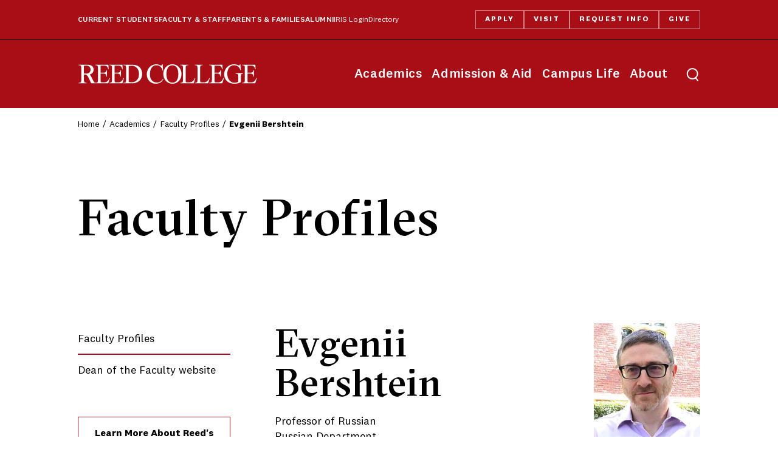

--- FILE ---
content_type: text/html
request_url: https://www.reed.edu/faculty-profiles/profiles/bershtein-evgenii.html
body_size: 3678
content:
<!DOCTYPE html>
<html lang="en-US">
<head>
<meta charset="utf-8"/>
<title>                                                Evgenii Bershtein - Reed College</title>


<meta content="Reed College" name="Author"/>
<meta content="width=device-width, initial-scale=1" name="viewport"/><link href="https://www.reed.edu/favicon.ico" rel="shortcut icon" type="image/x-icon"/><meta content="418bcba8860a0f1b4b6593d9b9e2ecbc" name="cmsid"/><link href="https://www.reed.edu/global_assets/reed/css/reed-global-23.css" rel="stylesheet" type="text/css"/>
<script>(function(w,d,s,l,i){w[l]=w[l]||[];w[l].push({'gtm.start':
new Date().getTime(),event:'gtm.js'});var f=d.getElementsByTagName(s)[0],
j=d.createElement(s),dl=l!='dataLayer'?'&l='+l:'';j.async=true;j.src=
'//www.googletagmanager.com/gtm.js?id='+i+dl;f.parentNode.insertBefore(j,f);
})(window,document,'script','dataLayer','GTM-M2JDTCG');</script>







<link href="https://www.reed.edu/faculty-profiles/assets/css/site.css" rel="stylesheet" type="text/css"/><style type="text/css">
.profilePhoto {
  display: block;
  max-width: min(200px,35%);
  height: auto;
  margin-bottom: 15px;
}
@media (min-width: 475px) {
  .profilePhoto {
    max-width: min(200px,25%);
    float: right;
    margin: 0 0 20px 20px;
  }
}
</style>
</head>
<body>
<script>if(typeof rcLayoutClasses!="undefined" && rcLayoutClasses!="") document.body.classList.add(...rcLayoutClasses)</script>
<nav aria-label="Skip links" id="accessLinks"><a href="#siteNav">Skip to site navigation.</a><br/>
 <a href="#mainContent">Skip to content.</a><br/>
 <a href="#footerContact">Skip to Reed contact information.</a></nav>
<div id="container">
<header class="header">
<div class="header__sentinel" data-stuck=""></div>
<div class="header__main rc-container" data-stuck="">
<div class="nameplate"><a href="https://www.reed.edu/">Reed College</a></div>
 <button aria-expanded="false" class="header__menu-toggle" data-expand="popup" data-expand-toggle="menu-active"><span class="sr-only">Toggle menu</span></button> 
<nav class="header__menu"> 
<ul class="header__nav" id="reedNavPrimary">
<li><a href="https://www.reed.edu/academics/">Academics</a></li>
<li><a href="https://www.reed.edu/admission-aid/">Admission &amp; Aid</a></li>
<li><a href="https://www.reed.edu/campus-life/">Campus Life</a></li>
<li><a href="https://www.reed.edu/about/">About</a></li>
</ul>
<div class="header__nav-secondary" id="reedNavSecondary">
<ul class="header__audience" id="reedNavAudience">
<li><a href="https://www.reed.edu/hub/current-students/">Current Students</a></li>
<li><a href="https://www.reed.edu/hub/faculty-staff/">Faculty &amp; Staff</a></li>
<li><a href="https://www.reed.edu/hub/parents-families/">Parents &amp; Families</a></li>
<li><a href="https://www.reed.edu/hub/alumni/">Alumni</a></li>
<li id="reedNav_iris"><a href="https://iris.reed.edu/">IRIS Login</a></li>
<li id="reedNav_directory"><a href="https://directory.reed.edu/">Directory</a></li>
</ul>
<ul class="header__actions" id="reedNavCTA">
<li id="reedNav_apply"><a href="https://www.reed.edu/admission-aid/how-to-apply/">Apply</a></li>
<li id="reedNav_visit"><a href="https://www.reed.edu/admission-aid/visit/">Visit</a></li>
<li id="reedNav_request"><a href="https://apply.reed.edu/register/info">Request Info</a></li>
<li id="reedNav_give"><a href="https://www.reed.edu/make-a-gift/">Give</a></li>
</ul>
</div>
</nav>
 <button aria-expanded="false" class="header__search-toggle" data-expand="popup" data-expand-toggle="search-active"><span class="sr-only">Toggle search</span></button> 
<div class="header__search">
<form action="https://www.reed.edu/search/results.html" autocomplete="off" class="header__form"><label class="header__label"><span class="sr-only">search</span> <input class="header__input" name="q" placeholder="What can we help you find?" type="search"/></label> <button class="header__submit">Search</button></form>
</div>
</div>
<div class="header__cta rc-container">
      <div class="nameplate">
        <a href="https://www.reed.edu/">Reed College</a>
      </div>
      <nav class="header__menu">
        <ul class="header__actions">
          <li><a href="https://www.reed.edu/admission-aid/how-to-apply/">Apply</a></li>
          <li><a href="https://www.reed.edu/admission-aid/visit/">Visit</a></li>
          <li><a href="https://apply.reed.edu/register/info">Request Info</a></li>
          <li><a href="https://www.reed.edu/make-a-gift/">Give</a></li>
        </ul>
      </nav>
    </div>
</header>
                                            
<div class="siteBannerDark" id="siteBanner">
            <nav aria-label="breadcrumbs" class="siteBanner__breadcrumbs rc-container">
            <ol>
                <li><a href="https://www.reed.edu/index.html">Home</a></li>
                                                        <li><a href="https://www.reed.edu/academics/index.html">Academics</a></li>                                                                                                                                                                                                                                    <li><a href="https://www.reed.edu/faculty-profiles/index.html">Faculty Profiles</a></li>
                                                                                                                                                                                <li>Evgenii Bershtein</li>
                                                                        </ol>
        </nav>
      <div class="rc-container" id="siteTitle">
                <h1>Faculty Profiles</h1>          </div>
</div>
 
<div class="rc-container" id="pageBody">
<div id="siteNav">
<nav aria-label="Site Navigation" class="siteNav__links"><button aria-expanded="false" class="siteNav__toggle eyebrow" data-expand="">Menu</button> 
<div class="siteNav__list">                    
                                                                                                                                                                                                                                                                                                                                <ul class="">
                                    <li><a href="https://www.reed.edu/faculty-profiles/index.html">Faculty Profiles</a></li>
                                                <li><a href="https://www.reed.edu/dean_of_faculty/index.html">Dean of the Faculty website</a></li>
                            </ul>
                
        
        
                                    
 
 
 
</div>
</nav>
</div>
<main aria-label="Main Content" id="mainContent"> <h2>
<img alt="faculty photo image" class="profilePhoto" src="https://www.reed.edu/faculty-profiles/profiles/photos/bershtein-evgenii.jpg?1726521549060"/>Evgenii Bershtein
</h2>
<p>Professor of Russian<br/>
  Russian Department<br/>
  Division of Literature and Languages</p>
<div class="bio">
  <p style="font-weight: 400;">Evgenii (Zhenya) Bershtein grew up in Leningrad (now St. Petersburg), Russia, and graduated from Tartu University (Estonia). His PhD is from UC Berkeley. He has held research fellowships at Columbia University (2001-02), Helsinki University (2004, 2005), and University of Cambridge (2014). Evgenii Bershtein has published on eighteenth&#8211;century Russian poetry, the cultural and intellectual history of Russian modernism, and on Russian film (you can read some of his work&#160;<a href="https://reed.academia.edu/EvgeniiBershtein/">here</a>). He has edited the English translation of Yuri Lotman&#8217;s<span>&#160;</span><em>Non-Memoirs</em><span>&#160;</span>(Dalkey Archive Press, 2014) and authored the a chapter entitled "Queerness"<span>&#160;</span>in the <em>New Cambridge History of Russian Literature</em><span>&#160; </span>(2024). He is at work on a project entitled<span>&#160;</span><em>Eisenstein, Sexuality, and Decadence</em> and has recently published several papers on this topic.<span>&#160;</span>Professor Bershtein teaches classes on twentieth-century Russian literature, Russian and European Symbolism, Soviet and post-Soviet film, contemporary Russia, Pushkin, Tolstoy, and Eisenstein, as well as the Russian language at the elementary and advanced levels.</p>
      <p>
              </p>
  </div>
<hr/>
<p><a href="https://www.reed.edu/faculty-profiles/index.html">More faculty profiles</a></p> </main>  
<aside id="secondaryContent">    
        
    	    		    		    		    			    				    				    			    			
    			    			    
    			<p><a class="callToAction" href="https://www.reed.edu/academics/faculty.html">Learn More About Reed's Faculty</a></p>
    		    	       </aside>
</div>
 
<footer class="footer rc-container">
<div class="footer__main">
<div class="footer__grid">
<div class="footer__contact" id="footerContact"><a class="footer__logo" href="https://www.reed.edu/">Reed College</a> 
<p>3203 Southeast Woodstock Boulevard<br/>
 Portland, Oregon 97202-8199<br/>
 <a href="tel:5037711112">503-771-1112</a></p>
<ul>
<li><a href="https://www.reed.edu/about/getting-to-reed.html">Getting to Reed</a></li>
<li><a href="https://www.reed.edu/map/">Campus Map</a></li>
</ul>
</div>
<nav class="footer__nav">
<ul>
<li><a href="https://www.reed.edu/about/">About Reed</a></li>
<li><a href="https://jobs.reed.edu/">Job opportunities</a></li>
<li><a href="https://www.reed.edu/about/college-offices.html">College offices</a></li>
<li><a href="https://www.reed.edu/strategic-communications-and-marketing/">Contact strategic communications &amp; marketing</a></li>
<li><a href="https://www.reed.edu/reed-magazine/">Reed Magazine</a></li>
<li><a href="https://www.reed.edu/campus-life/diversity-at-reed.html">Diversity, equity, and inclusion</a></li>
<li><a href="https://www.reed.edu/sustainability/">Sustainability</a></li>
<li><a href="https://www.reed.edu/emergency-alert/">Reed campus alerts</a></li>
</ul>
</nav>
</div>
<a class="back-to-top link-arrow" href="javascript:void(0)">Back to Top</a></div>
<div class="footer__legal">
<p>© Reed College</p>
<ul class="footer__social">
<li id="footerSocialYoutube"><a href="https://www.youtube.com/user/reedcollegepdx">YouTube</a></li>
<li id="footerSocialInstagram"><a href="https://instagram.com/reedcollege">Instagram</a></li>
<li id="footerSocialFacebook"><a href="https://www.facebook.com/reedcollege">Facebook</a></li>
<li id="footerSocialBluesky"><a href="https://bsky.app/profile/reed.edu">Bluesky</a></li>
</ul>
<ul class="footer_menu_legal">
<li><a href="https://reed-advocate.symplicity.com/collections/submit_feedback_concern">Submit feedback or concern</a></li>
<li><a href="https://www.reed.edu/policies/">Privacy, web &amp; copyright policies</a></li>

<li><a href="https://www.reed.edu/title-ix/">Title IX policy</a></li>
<li><a href="https://www.reed.edu/institutional_diversity/bias/">Report a bias incident</a></li>
</ul>
</div>
<div class="footer__nondisc">
      <p>Reed College prohibits unlawful discrimination on the basis of race, color, national origin, religion, sex, sexual orientation, gender identity, gender expression, age, marital or familial status, military status, veteran status, genetic information, physical or mental disability, pregnancy, or any other category protected by federal, state, or local laws that apply to the college, in any area, activity or operation of the college, including in its employment policies, educational policies, admission policies, scholarship and loan programs, housing policies, athletic programs, and other school-administered programs.</p>
    </div>
</footer>
</div>
<script defer="true" src="https://www.reed.edu/global_assets/reed/js/reed-global-23.js?v=20240117" type="text/javascript"></script>

</body>
</html>

--- FILE ---
content_type: text/css
request_url: https://www.reed.edu/global_assets/reed/css/reed-global-23.css
body_size: 26623
content:
@charset "UTF-8";
*, :before, :after {
  box-sizing: border-box;
  background-repeat: no-repeat;
}
:where(:root) {
  cursor: default;
  line-height: 1.5;
  word-wrap: break-word;
  -moz-tab-size: 4;
  -o-tab-size: 4;
  tab-size: 4;
  -webkit-tap-highlight-color: transparent;
  -webkit-text-size-adjust: 100%;
}
:where(audio,canvas,iframe,img,svg,video) {
  vertical-align: middle
}
:where(iframe) {
  border-style: none
}
:where(svg:not([fill])) {
  fill: currentColor
}
:where(button,[type="button" i],[type="reset" i],[type="submit" i]) {
  -webkit-appearance: button
}
:where(fieldset) {
  border: 1px solid #a0a0a0
}
:where([type="search" i]) {
  -webkit-appearance: textfield;
}
:focus {
  outline-offset: .25rem
}
:focus:not(:focus-visible) {
  outline: 0
}
:root {
  --black: #000;
  --black-50: rgba(0,0,0,.50196);
  --black-20: rgba(0,0,0,.2);
  --black-10: rgba(0,0,0,.10196);
  --white: #fff;
  --red: #E6412B;
  --dark-red: #A70E16;
  --corn: #B4975A;
  --pantone: #3D6472;
  --crema: #ECEAE4;
  --ice: #DFE7E7;
  --link-color: var(--black);
  --national: "National 2", sans-serif;
  --sectra: "GT Sectra Fine", Georgia, serif;
  --gutter: clamp(1rem, 3.333vw + .333rem, 3rem);
  --container: max(var(--gutter), calc((100vw - 84rem)/2));
  --container-max: max(var(--gutter) * 2, calc((100vw - 84rem)/2));
  --container-xl: max(var(--gutter), calc((100vw - 74rem)/2));
  --container-lg: max(var(--gutter), calc((100vw - 64rem)/2));
  --space-fw: max(3rem, min(8vw, 6rem));
  --transition: .3s ease;
  --shadow: 0 1rem 1.5rem var(--black-20);
  --icon-social-bluesky: url("data:image/svg+xml,%3Csvg xmlns='http://www.w3.org/2000/svg' width='16' height='16' viewBox='0 0 16 16'%3E%3Cpath d='M3.468 1.948C5.303 3.325 7.276 6.118 8 7.616c.725-1.498 2.698-4.29 4.532-5.668C13.855.955 16 .186 16 2.632c0 .489-.28 4.105-.444 4.692-.572 2.04-2.653 2.561-4.504 2.246 3.236.551 4.06 2.375 2.281 4.2-3.376 3.464-4.852-.87-5.23-1.98-.07-.204-.103-.3-.103-.218 0-.081-.033.014-.102.218-.379 1.11-1.855 5.444-5.231 1.98-1.778-1.825-.955-3.65 2.28-4.2-1.85.315-3.932-.205-4.503-2.246C.28 6.737 0 3.12 0 2.632 0 .186 2.145.955 3.468 1.948' fill='%23ffffff'/%3E%3C/svg%3E");
  --icon-social-facebook: url("data:image/svg+xml,%3Csvg xmlns='http://www.w3.org/2000/svg' viewBox='0 0 512 512'%3E%3C!--!Font Awesome Free 6.5.1 by @fontawesome - https://fontawesome.com License - https://fontawesome.com/license/free Copyright 2024 Fonticons, Inc.--%3E%3Cpath d='M512 256C512 114.6 397.4 0 256 0S0 114.6 0 256C0 376 82.7 476.8 194.2 504.5V334.2H141.4V256h52.8V222.3c0-87.1 39.4-127.5 125-127.5c16.2 0 44.2 3.2 55.7 6.4V172c-6-.6-16.5-1-29.6-1c-42 0-58.2 15.9-58.2 57.2V256h83.6l-14.4 78.2H287V510.1C413.8 494.8 512 386.9 512 256h0z' fill='white'/%3E%3C/svg%3E");
  --icon-social-instagram: url("data:image/svg+xml,%3Csvg xmlns='http://www.w3.org/2000/svg' viewBox='0 0 448.2 448.1'%3E%3Cpath d='M224.2 109.2c-63.6 0-114.9 51.3-114.9 114.9S160.6 339 224.2 339s114.9-51.3 114.9-114.9-51.3-114.9-114.9-114.9zm0 189.6c-41.1 0-74.7-33.5-74.7-74.7s33.5-74.7 74.7-74.7 74.7 33.5 74.7 74.7-33.6 74.7-74.7 74.7zm146.4-194.3c0 14.9-12 26.8-26.8 26.8-14.9 0-26.8-12-26.8-26.8s12-26.8 26.8-26.8 26.8 12 26.8 26.8zm76.1 27.2c-1.7-35.9-9.9-67.7-36.2-93.9-26.2-26.2-58-34.4-93.9-36.2-37-2.1-147.9-2.1-184.9 0-35.8 1.7-67.6 9.9-93.9 36.1s-34.4 58-36.2 93.9c-2.1 37-2.1 147.9 0 184.9 1.7 35.9 9.9 67.7 36.2 93.9s58 34.4 93.9 36.2c37 2.1 147.9 2.1 184.9 0 35.9-1.7 67.7-9.9 93.9-36.2 26.2-26.2 34.4-58 36.2-93.9 2.1-37 2.1-147.8 0-184.8zm-47.8 224.5c-7.8 19.6-22.9 34.7-42.6 42.6-29.5 11.7-99.5 9-132.1 9s-102.7 2.6-132.1-9c-19.6-7.8-34.7-22.9-42.6-42.6-11.7-29.5-9-99.5-9-132.1s-2.6-102.7 9-132.1c7.8-19.6 22.9-34.7 42.6-42.6 29.5-11.7 99.5-9 132.1-9s102.7-2.6 132.1 9c19.6 7.8 34.7 22.9 42.6 42.6 11.7 29.5 9 99.5 9 132.1s2.7 102.7-9 132.1z' fill='white'/%3E%3C/svg%3E");
  --icon-social-linkedin: url("data:image/svg+xml,%3Csvg xmlns='http://www.w3.org/2000/svg' viewBox='0 0 448 512'%3E%3C!--!Font Awesome Free 6.5.1 by @fontawesome - https://fontawesome.com License - https://fontawesome.com/license/free Copyright 2024 Fonticons, Inc.--%3E%3Cpath d='M100.3 448H7.4V148.9h92.9zM53.8 108.1C24.1 108.1 0 83.5 0 53.8a53.8 53.8 0 0 1 107.6 0c0 29.7-24.1 54.3-53.8 54.3zM447.9 448h-92.7V302.4c0-34.7-.7-79.2-48.3-79.2-48.3 0-55.7 37.7-55.7 76.7V448h-92.8V148.9h89.1v40.8h1.3c12.4-23.5 42.7-48.3 87.9-48.3 94 0 111.3 61.9 111.3 142.3V448z' fill='white'/%3E%3C/svg%3E");
  --icon-social-x: url("data:image/svg+xml,%3Csvg xmlns='http://www.w3.org/2000/svg' viewBox='0 0 512 512' xml:space='preserve'%3E%3Cpath d='M386.8 51.8h69.3l-151.4 173 178.1 235.4H343.4L234.1 317.5 109.2 460.2H39.8l161.9-185.1L31 51.8h142.9l98.7 130.5L386.8 51.8zm-24.4 367h38.4L153 91.1h-41.2l250.6 327.7z' fill='white'/%3E%3C/svg%3E");
  --icon-social-youtube: url("data:image/svg+xml,%3Csvg xmlns='http://www.w3.org/2000/svg' viewBox='0 0 28 28'%3E%3Cpath d='M27.415 7.123a3.543 3.543 0 0 0-2.475-2.526C22.756 4 14 4 14 4s-8.756 0-10.94.597A3.543 3.543 0 0 0 .585 7.123C0 9.351 0 14 0 14s0 4.65.585 6.877a3.543 3.543 0 0 0 2.475 2.526C5.244 24 14 24 14 24s8.756 0 10.94-.597a3.543 3.543 0 0 0 2.475-2.526C28 18.649 28 14 28 14s0-4.649-.585-6.877ZM11.2 18.286V9.714L18.474 14Z' fill='white'%3E%3C/path%3E%3C/svg%3E");
}
button,input,optgroup,select,textarea {
  font: inherit;
  color: inherit;
  text-overflow: ellipsis;
}
input[type=search]::-webkit-search-decoration,input[type=search]::-webkit-search-cancel-button,input[type=search]::-webkit-search-results-button,input[type=search]::-webkit-search-results-decoration {
  display: none
}
input[type=search]::-ms-clear {
  display: none;
  width: 0;
  height: 0
}
input[type=search]::-ms-reveal {
  display: none;
  width: 0;
  height: 0
}
:is(button,[type=button],[type=reset],[type=submit]):not(:disabled) {
  cursor: pointer
}
code {
  font-family: monospace;
  font-size: .9rem;
  background: #eee;
  padding: 2px 4px;
  border-radius: 4px;
}
@font-face {
  font-family: "GT Sectra Fine";
  src: url(../fonts/gt-sectra/GTSectraFine-Medium.woff2);
  font-weight: 500;
  font-style: normal;
  font-display: swap;
}
@font-face {
  font-family: "GT Sectra Fine";
  src: url(../fonts/gt-sectra/GTSectraFine-MediumItalic.woff2);
  font-weight: 500;
  font-style: italic;
  font-display: swap;
}
@font-face {
  font-family: "GT Sectra Fine";
  src: url(../fonts/gt-sectra/GTSectraFine-Bold.woff2);
  font-weight: 700;
  font-style: normal;
  font-display: swap;
}
@font-face {
  font-family: "National 2";
  src: url(../fonts/national2/National2-Light.woff2);
  font-weight: 300;
  font-style: normal;
  font-display: swap;
}
@font-face {
  font-family: "National 2";
  src: url(../fonts/national2/National2-LightItalic.woff2);
  font-weight: 300;
  font-style: italic;
  font-display: swap;
}
@font-face {
  font-family: "National 2";
  src: url(../fonts/national2/National2-Regular.woff2);
  font-weight: 400;
  font-style: normal;
  font-display: swap;
}
@font-face {
  font-family: "National 2";
  src: url(../fonts/national2/National2-RegularItalic.woff2);
  font-weight: 400;
  font-style: italic;
  font-display: swap;
}
@font-face {
  font-family: "National 2";
  src: url(../fonts/national2/National2-Medium.woff2);
  font-weight: 500;
  font-style: normal;
  font-display: swap;
}
@font-face {
  font-family: "National 2";
  src: url(../fonts/national2/National2-MediumItalic.woff2);
  font-weight: 500;
  font-style: italic;
  font-display: swap;
}
@font-face {
  font-family: "National 2";
  src: url(../fonts/national2/National2-Bold.woff2);
  font-weight: 700;
  font-style: normal;
  font-display: swap;
}
@font-face {
  font-family: "National 2";
  src: url(../fonts/national2/National2-BoldItalic.woff2);
  font-weight: 700;
  font-style: italic;
  font-display: swap;
}
@font-face {
  font-family: "National 2";
  src: url(../fonts/national2/National2-Extrabold.woff2);
  font-weight: 800;
  font-style: normal;
  font-display: swap;
}
@font-face {
  font-family: "National 2";
  src: url(../fonts/national2/National2-ExtraboldItalic.woff2);
  font-weight: 800;
  font-style: italic;
  font-display: swap;
}
[data-menu-active] {
  overflow: hidden
}
@media (min-width: 70em) {
  [data-menu-active] {
    overflow:visible
  }
}
body {
  margin: 0;
}
.rc-container {
  padding-right: 20px;
  padding-left: 20px;
}
.oneCol #pageBody.rc-container .full-width,
.oneCol #pageBody.rc-container .view-width {
  margin-right: -20px;
  margin-left: -20px;
}
.oneCol #pageBody.rc-container .full-width {
  padding-right: 20px;
  padding-left: 20px;
}
@media only screen and (min-width: 48em) {
  .rc-container {
    padding-right: var(--container-lg);
    padding-left: var(--container-lg);
  }
  .oneCol #pageBody.rc-container .full-width,
  .oneCol #pageBody.rc-container .view-width {
    margin-right: calc(var(--container-lg) * -1);
    margin-left: calc(var(--container-lg) * -1);
  }
  .oneCol #pageBody.rc-container .full-width {
    padding-right: var(--container-lg);
    padding-left: var(--container-lg);
  }
}
@media only screen and (min-width: 85em) {
  .rc-container {
    padding-right: var(--container-max);
    padding-left: var(--container-max);
  }
  .oneCol #pageBody.rc-container {
    padding-right: var(--container-lg);
    padding-left: var(--container-lg);
  }
  .oneCol #pageBody.rc-container .full-width,
  .oneCol #pageBody.rc-container .view-width {
    margin-right: calc(var(--container-lg) * -1);
    margin-left: calc(var(--container-lg) * -1);
  }
  .oneCol #pageBody.rc-container .full-width {
    padding-right: var(--container-max);
    padding-left: var(--container-max);
  }
}
.rc-block {
  margin-top: 70px;
  margin-bottom: 70px;
}
.rc-block:first-child {
  margin-top: 0!important;
}
.rc-block:last-child {
  margin-bottom: 0!important;
}
.rc-block[class*="bg-"] {
  padding-top: 70px;
  padding-bottom: 70px;
}
.rc-block[class*="bg-"]+.rc-block[class*="bg-"] {
  margin-top: -70px;
}
@media (min-width: 70em) {
  .rc-block {
    margin-top: 100px;
    margin-bottom: 100px;
  }
  .rc-block[class*="bg-"] {
    padding-top: 100px;
    padding-bottom: 100px;
  }
  .rc-block[class*="bg-"]+.rc-block[class*="bg-"] {
    margin-top: -100px;
  }
}
@media (min-width: 85em) {
  .rc-block[class*="bg-"] {
    padding-top: 130px;
    padding-bottom: 130px;
  }
}
/*------------------------------------------*/
/*----------------- HEADER -----------------*/
/*------------------------------------------*/
.header {
  display: contents;
  height: 67px;
}
body.custom-header .header .header__nav-secondary {
  display: none;
}
@media only screen and (min-width: 48em) {
  .header {
    height: 5.5rem;
  }
}
@media only screen and (min-width: 70em) {
  .header {
    height: 178px;
  }
}
@media (min-width: 70em) {
  body.custom-header .header {
    height:5.5rem
  }
  body.custom-header .header .header__main {
    padding-top: 0
  }
}
.header__sentinel {
  position: absolute;
  height: inherit
}
.header__main {
  display: flex;
  align-items: center;
  justify-content: space-between;
  position: sticky;
  top: 0;
  height: inherit;
  background: var(--dark-red);
  color: var(--white);
  z-index: 99
}
@media only screen and (min-width: 70em) {
  .header__main {
    position: relative;
    padding-top: 66px;
  }
}
.header__main:before {
  content: "";
  position: absolute;
  inset: 0;
  background: inherit;
  z-index: -1
}
@media (min-width: 70em) {
  .header__main:before {
    display:none
  }
}
.header__main a {
  color: var(--white);
  text-underline-offset: 0.5em!important;
}
@media (min-width: 70em) {
  .header--overlay .header__main {
    background:transparent
  }
}
.header__main[data-stuck=true] {
  transition: transform var(--transition)
}
@media (min-width: 70em) {
  .header__main[data-stuck=true] {
    transition:none
  }
}
[data-scroll=down] [data-stuck=true]+.header__main[data-stuck=true] {
  transform: translateY(-100%)
}
@media (min-width: 70em) {
  [data-scroll=down] [data-stuck=true]+.header__main[data-stuck=true] {
    transform:none
  }
}
/*--------- Nameplate ---------*/
.nameplate a {
  background-image: url(https://www.reed.edu/global_assets/reed/images/nameplate.ffffff.100.svg);
  background-repeat: no-repeat;
  background-size: contain;
  display: block;
  width: 174px;
  height: 0;
  padding-top: 19px;
  overflow: hidden;
}
@media only screen and (min-width: 48em) {
  :not(.header__cta) > .nameplate a {
    width: 296px;
    padding-top: 33px;
    }
}
/*--------- Reed Nav ---------*/
.header__menu-toggle {
  background: center no-repeat url("data:image/svg+xml,%3Csvg width='19' height='18' viewBox='0 0 19 18' fill='none' xmlns='http://www.w3.org/2000/svg'%3E%3Cpath fill-rule='evenodd' clip-rule='evenodd' d='M0 2H19V0H0V2ZM19 10H0V8H19V10ZM19 18H0V16H19V18Z' fill='white'/%3E%3C/svg%3E%0A");
  display: flex;
  flex-wrap: wrap;
  align-items: center;
  justify-content: center;
  order: 1;
  height: 36px;
  width: 36px;
  padding: 0;
  border: 0;
  transition: all var(--transition);
  border: 1px solid transparent;
  background-size: 19px;
  border-radius: 50%;
  cursor: pointer;
}
@media (min-width: 70em) {
  .header__menu-toggle {
    display:none
  }
}
.header__menu-toggle:before {
  content: "";
  width: 20px;
  height: 20px;
  transition: background-color var(--transition)
}
.header__menu-toggle[aria-expanded=true] {
  background: center no-repeat url("data:image/svg+xml,%3Csvg width='15' height='15' viewBox='0 0 15 15' fill='none' xmlns='http://www.w3.org/2000/svg'%3E%3Cpath d='M13.3377 1L7.57697 6.76077L1.8162 1L1 1.8162L6.76077 7.57697L1 13.3377L1.8162 14.1538L7.57697 8.39308L13.3377 14.1538L14.1538 13.3377L8.39308 7.57697L14.1538 1.8162L13.3377 1Z' fill='white' stroke='white' stroke-width='0.5'/%3E%3C/svg%3E%0A")!important;
}
.header__menu-toggle[aria-expanded=true] {
  border-color: var(--white);
  background-size: 14px
}
.header__menu {
  order: -1;
  position: absolute;
  top: 100%;
  right: 0;
  left: 0;
  height: calc(100 * var(--vh) - 67px);
  padding: 0 25px 30px;
  transform: translate(-100%);
  transition: transform var(--transition),visibility var(--transition);
  background: var(--dark-red);
  overflow: auto;
  visibility: hidden
}
@media (min-width: 70em) {
  .header__menu {
    order:0;
    flex-shrink: 0;
    position: static;
    height: auto;
    margin-left: auto;
    padding: 0;
    transform: none;
    transition: none;
    background: transparent;
    overflow: visible;
    visibility: visible
  }
}
[aria-expanded=true]+.header__menu {
  transform: none;
  visibility: visible
}
.header__menu ul {
  list-style: none;
}
.header__menu a {
  display: inline-block;
  position: relative;
}
.header__nav {
  margin: 2rem 0 0;
  padding: 0
}
#reedNavPrimaryCustom.header__nav + .header__nav {
  display: none;
}
.header__nav {
  gap: 15px;
}
@media (min-width: 70em) {
  .header__nav {
    display:flex;
    margin: 0
  }
}
@media (min-width: 85em) {
  .header__nav {
    gap: 25px;
  }
}
.header__nav>li {
  display: block
}
.header__nav>li>a {
  line-height: 27px;
  font-weight: 500;
  font-size: 30px;
  line-height: 37px;
  color: var(--white);
  padding: 10px 0
}
.header__nav>li>a:after {
  height: 2px!important
}
@media (min-width: 70em) {
  .header__nav>li>a {
    font-size: 21px;
    line-height: 27px;
    letter-spacing: .03em;
    padding: 8px
  }
}
@media (min-width: 70em) {
  .header__nav-secondary {
    display:flex;
    align-items: center;
    position: absolute;
    top: 0;
    right: 0;
    left: 0;
    height: 66px;
    font-weight: 700;
    font-size: 14px;
    line-height: 17px;
    border-bottom: 1px solid var(--black);
    padding: 0 var(--container-lg)
  }
}
@media (min-width: 85em) {
  .header__nav-secondary {
    padding:0 var(--container-max)
  }
}
.header__audience {
  margin: 10px 0 0;
  padding: 23px 0 0;
  border-top: 6px solid var(--corn)
}
@media (min-width: 32em) {
  .header__audience {
    display:grid;
    grid-template-columns: 1fr 1fr;
    grid-gap: 1rem;
    gap: 1rem
  }
}
@media (min-width: 70em) {
  .header__audience {
    display:flex;
    gap: 15px;
    padding: 0;
    border-top: none;
    margin-top: 0
  }
}
@media (min-width: 85em) {
  .header__audience {
    gap: 22px
  }
}
.header__audience li {
  margin: 0 0 15px
}
@media (min-width: 32em) {
  .header__audience li {
    margin:0!important
  }
}
.header__audience li:nth-last-child(2) {
  margin-bottom: 5px
}
.header__audience a {
  font-weight: 500;
  color: var(--white);
  font-size: 16px;
  line-height: 20px;
  text-transform: uppercase;
  letter-spacing: .03em;
}
.header__audience #reedNav_directory a,
.header__audience #reedNav_iris a {
  font-weight: 400;
  text-transform: unset;
  letter-spacing: unset;
}
@media (min-width: 85em) {
  .header__audience #reedNav_iris a {
    margin-left: 11px;
  }
}
@media (min-width: 70em) {
  .header__audience a {
    font-size: 12.3px;
    line-height: 17px
  }
}
.header__actions {
  margin: 40px 0 0;
  padding: 0
}
@media (min-width: 70em) {
  .header__actions {
    display:flex;
    gap: 14px;
    line-height: 0;
    margin: 0 0 0 auto
  }
}
.header__actions li {
  margin-bottom: 20px
}
@media (min-width: 70em) {
  .header__actions li {
    margin:0
  }
}
.header__actions a {
  font-weight: 700;
  font-size: 12px;
  color: var(--white);
  line-height: 15px;
  padding: 0 0 12px!important;
  border-bottom: 1px solid var(--corn)!important;
  transition: none;
}
.header__actions a {
  text-transform: uppercase;
  letter-spacing: .17em;
  border: none;
  display: block;
  text-align: left;
  overflow: hidden;
}
.header__actions a:after {
  width: 0;
  height: 1px;
  top: auto;
  bottom: 0
}
@media (min-width: 70em) {
  .header__actions a:after {
    position: absolute;
    content: "";
    height: 100%;
    width: 100%;
    left: 0;
    top: 100%;
    z-index: -1;
    transition: all var(--transition);
    background-color: #fff;
  }
  .header__actions a:hover:after {
  top: 0
}
}
.header__actions a:hover {
  color: var(--white)!important;
  text-decoration: none;
}
.header__actions a:hover:after {
  width: 100%;
  right: 0;
  top: auto
}
@media (min-width: 70em) {
  .header__actions a {
    padding: 8px 16px!important;
    border-bottom: none!important;
  }
  _::-webkit-full-page-media, _:future, :root .header__actions a { /*just Safari*/
    padding-bottom: 9px!important;
  }
  .header__actions a {
    box-shadow: inset 0 0 0 1px rgba(255,255,255,.5);
  }
  @media (min-resolution: 2dppx) {
    .header__actions a {
      box-shadow: inset 0 0 0 .5px #fff;
    }
  }
  .header__actions a:hover {
    color: var(--dark-red)!important
  }
  .header__actions a:hover:after {
    top: 0
  }
}
@media (min-width: 85em) {
  .header__actions a {
    padding-right: 18px!important;
    padding-left: 18px!important;
  }
}
/*--------- Reed Search ---------*/
.header__search-toggle {
  background: center no-repeat url("data:image/svg+xml,%3Csvg width='30' height='31' viewBox='0 0 30 31' fill='none' xmlns='http://www.w3.org/2000/svg'%3E%3Cpath fill-rule='evenodd' clip-rule='evenodd' d='M17.9775 20.9228L17.8313 20.7326L19.4211 19.5191L19.5441 19.6792C22.0259 17.0951 22.315 13.0216 20.0628 10.0912C17.5742 6.8532 12.9249 6.23689 9.67836 8.71478C6.43182 11.1927 5.81755 15.8263 8.30618 19.0643C10.6177 22.0718 14.7933 22.8176 17.9775 20.9228ZM19.2026 22.5171C15.1338 25.0766 9.70158 24.1618 6.71634 20.2777C3.55457 16.1639 4.33505 10.277 8.45959 7.12903C12.5841 3.98102 18.4909 4.76394 21.6526 8.87775C24.5791 12.6854 24.1282 18.0121 20.7743 21.28L24.2396 25.7893L22.6499 27.0028L19.2026 22.5171Z' fill='white'/%3E%3C/svg%3E%0A")!important;
  border: 1px solid transparent!important;
  display: grid;
  align-items: center;
  justify-items: center;
  place-items: center;
  flex-shrink: 0;
  width: 36px;
  height: 36px;
  margin-left: auto;
  padding: 0;
  border: 0;
  border-radius: 50%;
  transition: all var(--transition);
  background-size: 30px;
  cursor: pointer;
}
@media (min-width: 70em) {
  .header__search-toggle {
    margin-right:-6px;
    margin-left: 15px;
    z-index: 1;
    order: 2
  }
  .header__search-toggle:hover {
    transform: scale(1.1)
  }
}
@media (min-width: 85em) {
  .header__search-toggle {
    margin-left: 25px;
  }
}
.header__search-toggle[aria-expanded=true] {
  background: center no-repeat url("data:image/svg+xml,%3Csvg width='15' height='15' viewBox='0 0 15 15' fill='none' xmlns='http://www.w3.org/2000/svg'%3E%3Cpath d='M13.3377 1L7.57697 6.76077L1.8162 1L1 1.8162L6.76077 7.57697L1 13.3377L1.8162 14.1538L7.57697 8.39308L13.3377 14.1538L14.1538 13.3377L8.39308 7.57697L14.1538 1.8162L13.3377 1Z' fill='white' stroke='white' stroke-width='0.5'/%3E%3C/svg%3E%0A")!important;
  border-color: var(--white)!important
}
.header__search-toggle[aria-expanded=true] {
  background-size: 14px
}
.header__search {
  position: absolute;
  top: 100%;
  right: 0;
  left: 0;
  visibility: hidden;
  opacity: 0;
  transition: all var(--transition);
  box-shadow: var(--shadow);
  z-index: -2;
  width: 100%
}
@media (min-width: 48em) {
  .header__search {
    overflow:hidden;
    margin-top: 30px;
    width: 728px;
    max-width: 100%;
    right: 50px;
    left: auto
  }
}
[aria-expanded=true]+.header__search {
  opacity: 1;
  visibility: visible;
  z-index: 99;
}
.header__form .header__label {
  display: block;
  width: 100%;
  margin-right: 0
}
.header__form .header__submit {
  width: 100%;
  position: absolute;
  top: 50%;
  margin-top: -16px;
  right: 40px;
  display: block;
  width: 31px;
  height: 31px;
  padding: 0;
  border: 0;
  border-radius: 50%;
  transition: all var(--transition);
  background: var(--black);
  -webkit-mask: url("data:image/svg+xml,%3Csvg width='30' height='31' viewBox='0 0 30 31' fill='none' xmlns='http://www.w3.org/2000/svg'%3E%3Cpath fill-rule='evenodd' clip-rule='evenodd' d='M17.9775 20.9228L17.8313 20.7326L19.4211 19.5191L19.5441 19.6792C22.0259 17.0951 22.315 13.0216 20.0628 10.0912C17.5742 6.8532 12.9249 6.23689 9.67836 8.71478C6.43182 11.1927 5.81755 15.8263 8.30618 19.0643C10.6177 22.0718 14.7933 22.8176 17.9775 20.9228ZM19.2026 22.5171C15.1338 25.0766 9.70158 24.1618 6.71634 20.2777C3.55457 16.1639 4.33505 10.277 8.45959 7.12903C12.5841 3.98102 18.4909 4.76394 21.6526 8.87775C24.5791 12.6854 24.1282 18.0121 20.7743 21.28L24.2396 25.7893L22.6499 27.0028L19.2026 22.5171Z' fill='white'/%3E%3C/svg%3E%0A");
  mask: url("data:image/svg+xml,%3Csvg width='30' height='31' viewBox='0 0 30 31' fill='none' xmlns='http://www.w3.org/2000/svg'%3E%3Cpath fill-rule='evenodd' clip-rule='evenodd' d='M17.9775 20.9228L17.8313 20.7326L19.4211 19.5191L19.5441 19.6792C22.0259 17.0951 22.315 13.0216 20.0628 10.0912C17.5742 6.8532 12.9249 6.23689 9.67836 8.71478C6.43182 11.1927 5.81755 15.8263 8.30618 19.0643C10.6177 22.0718 14.7933 22.8176 17.9775 20.9228ZM19.2026 22.5171C15.1338 25.0766 9.70158 24.1618 6.71634 20.2777C3.55457 16.1639 4.33505 10.277 8.45959 7.12903C12.5841 3.98102 18.4909 4.76394 21.6526 8.87775C24.5791 12.6854 24.1282 18.0121 20.7743 21.28L24.2396 25.7893L22.6499 27.0028L19.2026 22.5171Z' fill='white'/%3E%3C/svg%3E%0A");
  background-size: 30px;
  z-index: 2;
  text-indent: -9999px
}
@media (min-width: 70em) {
  .header__form .header__submit:hover {
    transform:scale(1.1)
  }
}
.header__input {
  width: 100%;
  height: 93px;
  font-family: var(--national);
  font-size: 16px;
  line-height: 20px;
  font-weight: 500;
  border: 0;
  background-color: var(--crema);
  color: var(--black);
  border-bottom: 6px solid var(--corn);
  padding: 20px 90px 20px 40px;
  transition: all var(--transition)
}
@media (min-width: 70em) {
  .header__input {
    font-family:var(--sectra);
    font-size: 20px;
    line-height: 35px
  }
}
.header__input::-moz-placeholder {
  opacity: 1;
  color: inherit;
}
.header__input::placeholder {
  opacity: 1;
  color: inherit;
}
.header__input::-webkit-input-placeholder {
  opacity: 1;
  color: inherit;
}
.header__input:focus-visible {
  outline: none;
  background: #FDFDFC;
  border-color: var(--dark-red)
}
.header__cta {
  display: none;
}
@media (min-width: 70em) {
  .header__cta {
    display: flex;
    align-items: center;
    position: fixed;
    bottom: 100%;
    left: 0;
    right: 0;
    height: 60px;
    transition: transform var(--transition), visibility var(--transition);
    background: var(--dark-red);
    box-shadow: var(--shadow);
    visibility: hidden;
    z-index: 999;
  }
  .header__cta .header__menu {
    visibility: hidden;
  }
  [data-scroll="up"] .header__sentinel[data-stuck="true"] ~ .header__cta {
    transform: translateY(100%);
    visibility: visible;
  }
  [data-scroll="up"] .header__sentinel[data-stuck="true"] ~ .header__cta .header__menu {
    visibility: visible;
  }
}
.header__cta .header__actions {
  gap: 30px;
}
/*--------- Alerts -----------*/
.alert {
  padding: 22px 20px !important;
  border-left: 0 !important;
}
.alert {
  font-weight: 400;
  font-size: 16px;
  line-height: 23px;
  width: 100%;
  overflow: hidden;
}
@media (min-width: 48em) {
  .alert {
    padding-left: var(--container-lg) !important;
    padding-right: var(--container-lg) !important;
  }
  .alert {
    font-size: 18px;
    line-height: 25px;
  }
}
@media (min-width: 85em) {
  .alert {
    padding-left: var(--container-max) !important;
    padding-right: var(--container-max) !important;
  }
}
.alert .alert__main {
  position: relative;
}
.alert .alert__content {
  padding: 0;
}
.alert .alert__content p {
  padding-top: 13px;
}
@media (min-width: 48em) {
  .alert .alert__content {
    display: flex;
    justify-content: space-between;
    align-items: flex-start;
    /* padding: 0 100px 0 0; */
  }
  .alert .alert__content p {
    width: calc(100% - 210px);
    max-width: 915px;
    padding-top: 18px;
    padding-bottom: 15px;
    margin-bottom: 0;
  }
}
.alert .alert__icon {
  width: 30px;
  min-width: 30px;
  margin-right: 18px;
}
.alert .alert__toggle {
  background: none !important;
}
.alert .alert__toggle {
  border: none;
  transition: all var(--transition);
}
.alert .alert__toggle:focus {
  color: inherit;
}
.alert .alert__close {
  display: none;
  position: absolute;
  top: 0;
  right: 0;
  transition: all var(--transition);
  border: 1px solid var(--black);
  color: var(--black);
  border-radius: 50%;
  width: 39px;
  height: 39px;
  /* display: flex; */
  flex-wrap: wrap;
  align-items: center;
  justify-content: center;
  margin-right: 0;
  background: transparent;
}
.alert .alert__close.white {
  border-color: var(--white);
  color: var(--white);
}
.alert .alert__close.white svg path {
  fill: var(--white);
}
.alert .alert__close svg {
  margin-right: 0;
  width: 15px;
  height: 15px;
}
.alert .alert__close svg path {
  fill: var(--black);
}
.alert .alert__close:hover {
  transform: scale(1.1);
}
.alert.toggle-content {
  padding-top: 30px !important;
}
@media (min-width: 48em) {
  .alert.toggle-content {
    padding-bottom: 30px !important;
  }
}
.alert.toggle-content .alert_inner {
  height: auto;
  height: var(--height, auto);
  transition: height var(--transition), visibility var(--transition);
  overflow: hidden;
}
.alert.toggle-content [aria-expanded="false"] + .alert_inner {
  height: 0;
  visibility: hidden;
}
.alert.toggle-content .alert__toggle {
  display: flex;
  flex-wrap: wrap;
  align-items: center;
  padding: 0;
  margin: 0;
  width: 100%;
}
.alert.toggle-content .alert__toggle svg {
  margin-right: 10px;
}
.alert.toggle-content .alert__toggle .alert__icon--angle {
  position: absolute;
  top: -10px;
  right: 0;
  transition: all var(--transition);
  border-radius: 50%;
  border: 1px solid var(--black);
  width: 39px;
  height: 39px;
  display: flex;
  flex-wrap: wrap;
  align-items: center;
  justify-content: center;
  margin-right: 0;
}
@media (min-width: 48em) {
  .alert.toggle-content .alert__toggle .alert__icon--angle {
    position: absolute;
    top: 50%;
    right: 0;
    margin-top: -19px;
  }
}
.alert.toggle-content .alert__toggle .alert__icon--angle svg {
  margin-right: 0;
}
.alert.toggle-content .alert__toggle[aria-expanded="false"] > .alert__icon--angle {
  transform: rotate(-180deg);
}
.alert.toggle-content .alert__toggle[aria-expanded="false"] > .alert__icon--angle svg {
  margin-top: -3px;
}
.alert.toggle-content .alert__toggle[aria-expanded="false"] > .alert__icon--angle:hover {
  transform: scale(1.1) rotate(-180deg);
}
.alert.toggle-content .alert__toggle:hover .alert__icon--angle {
  transform: scale(1.1);
}
.alert.small {
  padding-top: 22px !important;
  padding-bottom: 22px !important;
}
.alert.small .alert__content {
  align-items: center;
  /* padding-right: 75px; */
}
@media (min-width: 48em) {
  .alert.small .alert__content {
    /* padding-right: 100px; */
  }
}
.alert.small .alert__close {
  top: 50%;
  margin-top: -19px;
}
@media (min-width: 48em) {
  .alert.small .alert__close {
    top: 0;
    margin-top: 0;
  }
}
.alert.small p {
  padding: 0;
  margin: 0;
}
.alert.small .button {
  display: none;
}
@media (min-width: 48em) {
  .alert.small .button {
    display: inline-block;
  }
}
.alert .alert__text {
  width: 100%;
  margin-bottom: 25px;
}
@media (min-width: 48em) {
  .alert .alert__text {
    margin-bottom: 0;
    width: calc(100% - 210px);
  }
}
.alert .alert__text p {
  width: 100%;
  padding: 0;
  font-size: 18px;
  line-height: 25px;
}
.alert .alert__text p:not(:last-child) {
  margin-bottom: 17px;
}
.alert .alert__text .h4 {
  font-size: 18px;
  line-height: 21px;
  max-width: calc(100% - 60px);
}
@media (min-width: 48em) {
  .alert .alert__text .h4 {
    font-size: 30px;
    line-height: 43px;
  }
}
#siteBanner + .alert {
  padding-top: 30px !important;
  padding-bottom: 40px !important;
}
/*--------- Site-level Search ---------*/
.siteSearch {
  background: #fff;
  border: 1px solid #000;
  margin: 1em 0;
}
.siteSearch form {
  position: relative;
  padding: 0;
  margin: 0;
}
.siteSearch form p {margin: 0;}
.siteSearch label {
  position: absolute;
  top: -9999px;
}
.siteSearch input#siteSearchBox {
  box-sizing: border-box;
  width: 100%;
  padding: 7px 30px 7px 10px;
  border: none;
  border-radius: 0;
  -webkit-appearance: none;
  margin: 0;
  font-family: inherit;
  background: transparent;
}
.siteSearch-lg input#siteSearchBox {
  padding: 10px 40px 10px 14px;
}
.siteSearch #siteSearchButton {
  box-sizing: border-box;
  position: absolute;
  top: 50%;
  right: 4px;
  margin-top: -11px;
  background: transparent;
  height: 24px;
  border: none;
  padding: 0;
  width: 25px;
}
.siteSearch-lg #siteSearchButton {
  right: 10px
}
.siteSearch #siteSearchButton span {
  display: block;
  height: 100%;
  width: 100%;
  text-indent: -999em;
  overflow: hidden;
  position: absolute;
  top: 0;
  left: 0;
  background-image: url("data:image/svg+xml,%3Csvg xmlns='http://www.w3.org/2000/svg' viewBox='0 0 24 24'%3E%3Cpath d='M20.51,19.31l-4-4a7.3,7.3,0,1,0-1.17,1.19l4,4a.81.81,0,0,0,.57.25.75.75,0,0,0,.57-.25A.86.86,0,0,0,20.51,19.31Zm-4-8.64A5.75,5.75,0,1,1,14.8,6.58,5.74,5.74,0,0,1,16.48,10.66Z' fill='%23000'/%3E%3C/svg%3E");
  background-position: center;
  background-repeat: no-repeat;
  background-size: 18px auto;
  opacity: 1;
}

/*--------- Site Banner ---------*/
#siteBanner {
  position: relative;
}
#siteBanner #siteTitle {
  position: relative;
  padding-top: 30px;
  padding-bottom: 10px;
}
#siteBanner.siteBannerSS #siteTitle {
  padding-top: 30px;
  padding-bottom: 30px;
}
@media screen and (min-width: 48em) {
  #siteBanner #siteTitle {
    padding-top: 85px;
    padding-bottom: 85px;
  }
}
#siteBanner #siteBannerBG figure {
  margin: 0;
  width: 100%;
}
#siteBannerBG figure:not(:is(.show,.bss-show)) {
  display: none !important;
}
#siteBanner #siteBannerBG figcaption {
  position: absolute;
  bottom: 0;
  right: 0;
  z-index: 3;
  padding: 10px;
  background: rgba(0,0,0,.55);
}
#siteBanner #siteBannerBG figcaption.advanced {
  box-sizing: border-box;
  position: static;
  float: left;
  padding: 15px;
  margin-bottom: 15px;
  background: #444;
}
#siteBanner #siteBannerBG figcaption.advanced * {
  margin: 0;
}
@media only screen and (min-width: 48em) {
  #siteBanner {background: #fff;}
  #siteBannerBG {
    display: block;
    position: absolute;
    left: 0;
    top: 0;
    height: 100%;
    z-index: 0;
  }
  #siteBanner.siteBannerSS {overflow: hidden;}
  #siteBanner.siteBannerImg,
  #siteBanner.siteBannerSS {
    position: relative;
    display: block;
    height: auto!important;
    background: #444;
  }
  #siteBanner.siteBannerImg #siteTitle,
  #siteBanner.siteBannerSS #siteTitle {
    display: block;
    height: auto;
    position: absolute;
    bottom: 0;
    left: 0;
    z-index: 89;
    padding-bottom: 80px;
  }
  #siteBanner.siteBannerImg #siteBannerBG,
  #siteBanner.siteBannerSS #siteBannerBG {
    position: relative;
    z-index: 0;
  }
  #siteBanner #siteBannerBG figure {
    display: flex;
    align-items: center;
    max-height: 600px;
    min-height: 32vw;
  }
  #siteBanner.siteBannerLight.siteBannerImg #siteBannerBG figure,
  #siteBanner.siteBannerLight.siteBannerSS #siteBannerBG figure {
    /*original shadow
    background:
      linear-gradient(180deg,rgba(0,0,0,.8) 0%,rgba(0,0,0,0) 100%),
      linear-gradient(180deg,rgba(0,0,0,0) 70.98%,#000000 100%),
      linear-gradient(0deg,rgba(0,0,0,.2),rgba(0,0,0,.2));
    */
    /*top/left/right/bottom shadow
    background:
      linear-gradient(180deg,rgba(0,0,0,.8) 0%,rgba(0,0,0,0) 30%),
      linear-gradient(180deg,rgba(0,0,0,0) 50%,rgba(0,0,0,.1) 70%,#000000 100%),
      linear-gradient(90deg,rgba(0,0,0,.6) 0%,rgba(0,0,0,0) 30%,rgba(0,0,0,0) 70%,rgba(0,0,0,.6) 100%);
    */
    /*left/bottom shadow
    background:
      linear-gradient(90deg,rgba(0,0,0,.8) 0%,rgba(0,0,0,0) 100%),
      linear-gradient(180deg,rgba(0,0,0,0) 70.98%,#000000 100%);*/
    /*radial bottom left with gutter offset*/
    background: radial-gradient(ellipse at var(--container-max) 100%, rgba(0,0,0,.8) 0%,rgba(0,0,0,0) 50%);
  }
  @media (min-width: 48em) {
    #siteBanner #siteBannerBG figure {
      align-items: center;
      aspect-ratio: 3/4;
      color: var(--white);
      display: flex;
      justify-content: center;
      overflow: hidden;
    }
    #siteBanner #siteBannerBG figure > iframe,
    #siteBanner #siteBannerBG figure > img,
    #siteBanner #siteBannerBG figure > video {
      display: block;
      height: 100%;
      width: 100%;
      -o-object-fit: cover;
      object-fit: cover;
    }
  }
  #siteBanner #siteBannerBG figure img {
    mix-blend-mode: overlay;
  }
  #siteBanner #siteBannerBG figcaption.advanced {
    position: absolute;
    min-width: 250px;
    max-width: 50%;
    background: rgba(0,0,0,.6);
    top: 0;
    right: 0;
    bottom: auto;
    left: auto;
    padding: 70px 50px 25px 25px;
    border-radius: 0;
    border-bottom-left-radius: 10px;
    transform: none;
    border: none;
  }
  /*
  #siteBanner.siteBannerLight.siteBannerSS #siteBannerBG:after {
    content: "";
    display: block;
    position: absolute;
    top: 0;
    left: 0;
    background: -webkit-radial-gradient(0% 100%, farthest-side, rgba(0,0,0,.5), rgba(0,0,0,0));
    background: radial-gradient(farthest-side at 0% 100%, rgba(0,0,0,.5), rgba(0,0,0,0));
    width: 100%;
    height: 100%;
    z-index: 2;
    pointer-events: none;
  }*/
}
@media only screen and (min-width: 1280px) {
  #siteBanner #siteBannerBG figcaption.advanced {
    padding-top: 70px;
  }
}
@media only screen and (max-width: 70em) {
  #siteBanner {
    height: auto!important;
  }
  #siteBanner #siteTitle {
    display: block;
  }
  #siteBannerBG {position: relative;}
  #siteBannerBG.siteBannerCollapse {display: none;}
  #siteBannerBG img {
    max-width: 100%;
    height: auto;
  }
}
.siteBanner__breadcrumbs {
  position: relative;
  z-index: 89;
}
.siteBanner__breadcrumbs ol {
  list-style: none;
  margin: 0;
  padding: 20px 0;
  display: flex;
  flex-wrap: wrap;
  font-size: .78em;
  font-weight: 700;
  line-height: 1.8;
}
.siteBanner__breadcrumbs ol li:not(:last-child):after {
  content: "";
  display: inline-block;
  border-right: 1px solid #000;
  height: .9em;
  margin: 0 .55em;
  transform: rotate(20deg) translateY(2px);
}
.siteBanner__breadcrumbs ol li a {
  font-weight: 400;
}
@media only screen and (min-width: 48em) {
  .siteBannerSS .siteBanner__breadcrumbs {
    position: absolute;
    width: 100%;
    background-color: rgba(0,0,0,0.55);
    color: #fff;
  }
  .siteBannerSS .siteBanner__breadcrumbs a,
  .siteBannerSS .siteBanner__breadcrumbs ol li:not(:last-child):after {
    color: #fff;
    border-right-color: #fff;
  }
  .siteBanner__breadcrumbs ol {
    padding: 15px 0;
  }
}
/* 2023 hero banner */
.hero {
  position: relative;
  overflow: hidden;
  z-index: 0;
  --n: 3;
  --d: 4
}
@media (min-width: 48em) {
  .hero {
    max-height:600px;
    width: 100%
  }
}
.hero__media {
  position: absolute;
  inset: 0;
  background: linear-gradient(180deg,rgba(0,0,0,.8) 0%,rgba(0,0,0,0) 100%),linear-gradient(180deg,rgba(0,0,0,0) 70.98%,#000000 100%),linear-gradient(0deg,rgba(0,0,0,.2),rgba(0,0,0,.2))
}
.hero__media img,.hero__media video {
  width: 100%;
  height: 100%;
  -o-object-fit: cover;
  object-fit: cover;
  mix-blend-mode: overlay
}
.hero__control {
  background: rgba(0,0,0,.7) url(../images/pause-small-btn.svg) center no-repeat!important;
  border-radius: 100%;
}
.hero__control {
  display: grid;
  align-items: center;
  justify-items: center;
  place-items: center;
  position: absolute;
  right: 20px;
  bottom: 86px;
  width: 39px;
  height: 39px;
  border: 0;
  transition: transform var(--transition);
  will-change: transform;
  z-index: 99
}
@media (min-width: 48em) {
  .hero__control {
    bottom:100px;
    right: 4%
  }
}
@media (min-width: 85em) {
  .hero__control {
    right:6.9%
  }
}
.hero__control:hover {
  transform: scale(1.1)
}
.hero__control--paused {
  background: rgba(0,0,0,.7) url(../images/play-small-btn.svg) center no-repeat!important
}
.hero__content {
  position: relative;
  padding-bottom: 80px;
  padding-left: 20px;
  padding-right: 20px;
  z-index: 10;
  display: flex;
  flex-wrap: wrap;
  align-items: flex-end;
  height: 100%;
  width: 100%
}
@media (min-width: 48em) {
  .hero__content {
    padding-top:var(--gutter);
    padding-left: var(--container-lg);
    padding-right: var(--container-lg)
  }
}
@media (min-width: 85em) {
  .hero__content {
    padding-left:var(--container-max);
    padding-right: var(--container-max)
  }
}
.hero__content .button {
  margin-top: 26px;
  margin-bottom: -43px
}
@media (min-width: 48em) {
  .hero__content .button {
    margin-bottom:-20px
  }
}
@media (min-width: 48em) {
  .hero__content .lead {
    width:75%;
    max-width: 850px
  }
}
.hero__content .lead:before {
  display: none
}
.hero__heading {
  color: var(--white);
  width: 100%;
  text-transform: capitalize;
  text-shadow: 0 0 2px #000, 0 4px 45px #000;
  padding-right: 40px;
  margin: 0
}
.hero__heading.hidden {
  height: 0;
  visibility: hidden;
  overflow: hidden
}
.hero__heading .eyebrow {
  display: block
}
.home-hero.hero {
  min-height: 710px;
  --n: inherit;
  --d: inherit;
  width: 100%;
  background: #000;
}
@media (min-width: 70em) {
  .home-hero.hero {
    min-height:0;
    max-height: 740px;
    --n: 16;
    --d: 9;
    min-width: 100%;
  }
}
.home-hero .hero__media {
  /*background: linear-gradient(180deg,rgba(0,0,0,.6) 0%,rgba(0,0,0,0) 100%),linear-gradient(180deg,rgba(0,0,0,0) 62.35%,#000000 86.86%),linear-gradient(0deg,rgba(0,0,0,.2),rgba(0,0,0,.2));*/
  background: radial-gradient(ellipse at bottom left, rgba(0,0,0,.8) 0%, rgba(0,0,0,.6) 40%,rgba(0,0,0,0) 80%);
  z-index: 1;
}
@media (min-width: 48em) {
  .home-hero .hero__media {
    /*background:linear-gradient(180deg,rgba(0,0,0,.8) 0%,rgba(0,0,0,0) 100%),linear-gradient(180deg,rgba(0,0,0,0) 70.98%,#000000 100%),linear-gradient(0deg,rgba(0,0,0,.2),rgba(0,0,0,.2));*/
    background: radial-gradient(ellipse at bottom left, rgba(0,0,0,.8) 0%, rgba(0,0,0,.6) 40%,rgba(0,0,0,0) 80%);
  }
}
.home-hero .hero__content {
  padding-bottom: 0;
  margin-bottom: 65px;
  flex-direction: column;
  align-items: flex-start;
  justify-content: flex-end;
  min-height: 645px
}
@media (min-width: 48em) {
  .home-hero .hero__content {
    padding-right: 0;
    padding-bottom: 60px;
    margin-right: calc(4% + 40px);
    margin-bottom: 0;
    min-height: 710px;
  }
}
@media (min-width: 70em) {
  .home-hero .hero__content {
    min-height:0;
    max-height: 740px;
  }
}
@media (min-width: 85em) {
  .home-hero .hero__content {
    margin-right: calc(6.9% + 40px);
  }
}
.home-hero .hero__content img {
  margin: 15px 0;
}
.home-hero .hero__content p {
  margin: 0;
}
.home-hero .hero__content .button {
  margin-bottom: 0!important
}
.home-hero .hero__content .button {
  margin-top: 0
}
.home-hero .hero__control {
  bottom: 25px
}
/*--------------------------------------------*/
/*----------------- PAGEBODY -----------------*/
/*--------------------------------------------*/
#pageBody {
  clear: both;
  margin: 0 auto;
}
#pageBody:after {
  visibility: hidden;
  display: block;
  content: "";
  clear: both;
  height: 0;
}
#siteNav {
  margin: 0 0 50px 0;
}
#mainContent, #secondaryContent {
  margin: 50px 0;
}
.oneCol #mainContent > *[class*="bg-"]:last-child {
  margin-bottom: -50px!important;
}
@media (min-width: 48em) {
  #mainContent, #secondaryContent {
    margin-top: 50px;
  }
  .oneCol .siteBannerSS + #pageBody #siteNav,
  .oneCol .siteBannerSS + #pageBody #mainContent {
    margin-top: 70px;
  }
  #mainContent, #secondaryContent {
    margin-bottom: 80px;
  }
  .oneCol #mainContent > *[class*="bg-"]:last-child {
    margin-bottom: -80px!important;
  }
}
@media screen and (min-width: 70em) {
  #siteNav {
    margin-top: 50px;
  }
  #mainContent, #secondaryContent {
    margin-bottom: 135px;
  }
  .oneCol #mainContent > *[class*="bg-"]:last-child {
    margin-bottom: -135px!important;
  }
  #siteNav {
    float: left;
    width: 264px;
  }
  #mainContent {
    float: right;
    width: calc(100% - 264px);
    padding: 0 0 0 60px;
  }
  #secondaryContent {
    float: left;
    clear: left;
    width: 264px;
    min-width: auto;
    margin-top: 0;
    padding-right: 13px;
  }
  .oneCol #mainContent {
    float: none;
    width: auto;
    padding: 0;
  }
  .oneColNarrow #mainContent {
    max-width: 1024px;
    margin-left: auto;
    margin-right: auto;
  }
}
.oneCol #siteNav, .oneCol #secondaryContent, .oneCol #accessLinks a[href="#siteNav"] {
  display: none!important;
}
@media only screen and (min-width : 85em) {
  /*body:not(:is(.oneCol, .twoCol)) #mainContent {*/
  .threeCol #mainContent {
    display: inline-block;
    float: none;
    width: 60%;
    padding: 0 60px 50px;
  }
  /*body:not(:is(.oneCol, .twoCol)) #siteNav {*/
  .threeCol #siteNav {
    width: 20%;
  }
  /*body:not(:is(.oneCol, .twoCol)) #secondaryContent {*/
  .threeCol #secondaryContent {
    float: right;
    clear: none;
    width: 20%;
    margin-top: 50px;
  }
}
/*------------------------------------------*/
/*----------------- FOOTER -----------------*/
/*------------------------------------------*/
.cta-footer {
  overflow: hidden;
  background: var(--dark-red);
  padding-top: 60px;
  padding-bottom: 60px;
  color: #fff;
  text-align: center;
  display: flex;
  flex-wrap: wrap;
  justify-content: space-between;
}
@media (min-width: 48em) {
  .cta-footer {
    padding-top:46px;
    padding-bottom: 71px;
    text-align: left
  }
}
.cta-footer__heading {
  margin-bottom: 50px;
  width: 100%
}
@media (min-width: 48em) {
  .cta-footer__heading {
    margin-bottom:0;
    max-width: 50%
  }
}
.cta-footer__heading h2 {
  margin-bottom: 17px;
  color: #fff
}
@media (min-width: 48em) {
  .cta-footer__heading h2 {
    margin-bottom: 30px
  }
}
.cta-footer__heading p {
  margin: 0;
}
@media (min-width: 48em) {
  .cta-footer__heading p {
    max-width: 90%
  }
}
.cta-footer .cta-footer__links {
  width: 100%;
  display: flex;
  flex-wrap: wrap;
  flex-direction: column;
  align-items: center;
  justify-content: center;
  gap: 19px
}
@media (min-width: 48em) {
  .cta-footer .cta-footer__links {
    width:auto;
    max-width: 50%
  }
}
@media (min-width: 85em) {
  .cta-footer .cta-footer__links {
    gap:48px;
    align-items: center;
    flex-direction: row
  }
}
.cta-footer .cta-footer__links a {
  display: block;
  color: #fff;
  font-family: var(--sectra);
  font-weight: 500;
  font-size: 22px;
  line-height: 27px;
  padding: 10px 0;
  text-decoration: none;
  border-bottom: 2px solid var(--corn);
}
.cta-footer .cta-footer__links a:after {
  background: var(--corn)
}
/* Site footer */
.site-footer {
  padding-top: 50px;
  padding-bottom: 50px;
  margin-top: 0 !important;
  margin-bottom: 0 !important;
}
@media (min-width: 48em) {
  .site-footer {
    padding-top: 88px;
    padding-bottom: 88px;
  }
}
.site-footer--dark,
.site-footer--dark :is(.btn,a) {
  color: #fff;
  text-decoration-color: #fff;
  border-color: #fff;
}
/* Reed footer */
.footer {
  color: var(--white);
  background: var(--black);
  padding-top: 50px;
}
.footer a {
  color: #fff;
}
.footer ul {
  list-style: none;
  margin: 0;
  padding: 0
}
@media (min-width: 48em) {
  .footer {
    padding-top:88px;
  }
}
.footer .footer__main {
  position: relative
}
.footer .footer__main:before {
  position: absolute;
  content: "";
  width: 291px;
  height: 291px;
  left: 0;
  right: 0;
  margin: 0 auto;
  top: 230px;
  background: url(../images/watermark.svg) no-repeat center;
  background-size: 100%;
  opacity: .23
}
@media (min-width: 48em) {
  .footer .footer__main:before {
    width:350px;
    height: 350px;
    left: 80px;
    top: -60px;
    margin: 0;
    right: auto
  }
}
.footer .footer__main:after {
  clear: both;
  display: table;
  content: ""
}
.footer .footer__main a {
  color: var(--white);
  display: inline-block;
  position: relative;
}
@media screen and (min-width: 1023px) {
  .footer .footer__main .footer__grid {
    display:grid;
    grid-template-columns: 1fr 2fr;
    grid-gap: 8rem;
    gap: 8rem
  }
}
.footer .footer__main .footer__contact p {
  margin-bottom: 25px;
}
.footer .footer__main .footer__contact ul {
  list-style: none;
  margin: 0;
  padding: 0
}
.footer .footer__main .footer__contact ul li {
  list-style: none
}
.footer .footer__main .footer__contact ul li:not(:last-child) {
  margin-bottom: 10px
}
.footer .footer__main .footer__contact ul li a {
  font-family: var(--sectra);
  font-weight: 500;
  font-size: 22px;
  line-height: 27px;
  padding: 10px 0;
  text-decoration: none;
  border-bottom: 2px solid var(--dark-red);
}
.footer__logo {
  background-image: url(https://www.reed.edu/global_assets/reed/images/nameplate.ffffff.100.svg);
  background-repeat: no-repeat;
  background-size: contain;
  display: block;
  width: 243px;
  height: 0;
  padding-top: 26.5px;
  margin-bottom: 25px;
  overflow: hidden;
  position: relative;
}
.footer .footer__main .footer__nav {
  margin-top: 60px
}
@media (min-width: 32em) {
  .footer .footer__main .footer__nav {
    -moz-column-count:2;
    column-count: 2;
    -moz-column-gap: calc(var(--gutter) * 1.5);
    column-gap: calc(var(--gutter) * 1.5)
  }
}
@media (min-width: 70em) {
  .footer .footer__main .footer__nav {
    width:100%
  }
}
@media screen and (min-width: 1023px) {
  .footer .footer__main .footer__nav {
    margin-top:0
  }
}
.footer .footer__main .footer__nav ul {
  margin: 0;
  padding: 0
}
.footer .footer__main .footer__nav li {
  margin-bottom: 17px
}
.footer .footer__main .footer__nav a {
  color: inherit;
  display: block;
  width: 100%;
  padding-bottom: 8px;
  text-decoration: none;
  border-bottom: 1px solid rgba(255,255,255,.36);
}
.footer .back-to-top {
  float: right;
  font-weight: 800;
  font-size: 12px;
  line-height: 15px;
  letter-spacing: .17em;
  text-transform: uppercase;
  color: #fff;
  display: block;
  padding-right: 24px;
  margin-top: 60px
}
@media screen and (min-width: 1023px) {
  .footer .back-to-top {
    margin-top:0
  }
}
.footer .back-to-top:after {
  background: url(../images/long-arrow-left-white.svg) no-repeat right center;
  position: absolute;
  transform: rotate(-90deg);
  transform-origin: bottom left;
  left: 100%;
  width: 50px;
  margin: 0;
  bottom: 0
}
.footer .back-to-top:hover:after {
  width: 70px
}
.footer .footer__social {
  display: flex;
  align-items: center;
  gap: 21px;
  margin-left: auto
}

@media (min-width: 85em) {
  .footer .footer__social {
    margin-left:35px
  }
}
.footer .footer__social li a {
  display: inline-block;
  vertical-align: middle;
  width: 21px;
  height: 0;
  padding-top: 21px;
  overflow: hidden;
  background-repeat: no-repeat;
  background-size: contain;
}
.footer .footer__social li#footerSocialBluesky a {
  background-image: var(--icon-social-bluesky);
}
.footer .footer__social li#footerSocialFacebook a {
  background-image: var(--icon-social-facebook);
}
.footer .footer__social li#footerSocialTwitter a {
  background-image: var(--icon-social-x);
}
.footer .footer__social li#footerSocialYoutube a {
  background-image: var(--icon-social-youtube);
}
.footer .footer__social li#footerSocialInstagram a {
  background-image: var(--icon-social-instagram);
}
.footer .footer__legal {
  margin-top: 38px;
  display: flex;
  flex-wrap: wrap;
  align-items: center;
  justify-content: center;
  font-size: 16px;
  line-height: 25px;
  padding-top: 20px;
  padding-bottom: 40px;
  border-top: 2px solid rgba(255,255,255,.22);
  gap: 21px;
}
@media (min-width: 48em) {
  .footer .footer__legal {
    padding-top: 32px;
    padding-bottom: 32px
  }
}
@media (min-width: 85em) {
  .footer .footer__legal {
    justify-content: space-between;
    column-gap: 0;
  }
}
.footer .footer__legal p {
  margin-bottom: 0
}
.footer .footer_menu_legal {
  margin-top: 30px;
  width: 100%
}
@media (min-width: 48em) {
  .footer .footer_menu_legal {
    display:flex;
    flex-wrap: wrap;
    align-items: center;
    gap: 20px;
    row-gap: 0;
    width: auto
  }
}
@media (min-width: 85em) {
  .footer .footer_menu_legal {
    gap:30px;
    margin-left: auto;
    margin-top: 0
  }
}
.footer .footer_menu_legal p {
  margin-bottom: 5px
}
@media (min-width: 48em) {
  .footer .footer_menu_legal p {
    margin-bottom:0
  }
}
.footer .footer_menu_legal a {
  text-decoration: none;
  border-bottom: 1px solid;
}
.footer .footer__nondisc {
  padding: 0 0 10px;
  font-size: 16px;
}

/*----------------------------------------*/
/*----------------- MISC -----------------*/
/*----------------------------------------*/
.accessHide {
  display: block;
  position: absolute;
  top: -9999px;
  left: -9999px;
}
#accessLinks {
  position: absolute;
  top: -999px;
  left: 0;
  width: 80%;
  z-index: 999;
}
#accessLinks a {
  position: absolute;
  top: 0;
  left: 0;
}
#accessLinks a:focus, #accessLinks a:active {
  top: 999px;
  background-color: #fff;
  padding: 5px 10px;
  margin: 5px;
  white-space: nowrap;
}

@media only screen and (max-width: 70em) {
  /*Clearfix*/
  #mainContent::after {
    content: "";
    clear: both;
    display: table;
  }
}
#mainContent iframe {border:0;}

/* ---------------------------------------------------------------------- */
/* ------------------------- BASE CONTENT STYLES ------------------------ */
/* --------------------- Styles for mainContent area -------------------- */
body {
  font-family: var(--national);
  font-size: 18px;
  line-height: 1.4;
  -webkit-font-smoothing: antialiased;
}
p {
  margin: 0 0 1.39em 0;
}
ul, ol {
  padding: 0 0 0 1.5em;
  margin: 0 0 1.39em 0;
}
ul ul, ol ol, ul ol, ol ul {
  margin-bottom: 0;
}
a {
  color: var(--link-color);
  text-decoration-color: var(--dark-red);
  text-decoration-thickness: 2px!important;
  text-underline-offset: .25em!important;
}
h1 a {
  text-underline-offset: .1em!important;
}
h2 a, h3 a {
  text-underline-offset: .13em!important;
}
h4 a, h5 a, h6 a {
  text-underline-offset: .2em!important;
}
nav a, a[href^="tel:" i] {
  text-decoration-color: transparent;
  transition: text-decoration-color var(--transition);
}
nav a:hover, a[href^="tel:" i]:hover {
  text-decoration-color: inherit;
}
.link-arrow {
 -webkit-text-decoration: none!important;
 text-decoration: none!important
}
.link-arrow {
 position: relative;
 display: inline-flex;
 align-items: center;
 font-weight: 700;
 font-size: 16px;
 line-height: 20px;
 letter-spacing: .02em
}
.link-arrow:after {
 display: inline-block;
 content: "";
 background: url(../images/long-arrow-left.svg) no-repeat right center;
 margin-left: 10px;
 transition: all var(--transition);
 width: 74px;
 height: 6px;
 margin-bottom: 4px
}
.link-arrow.t-white:after {
 background: url(../images/long-arrow-left-white.svg) no-repeat right center
}
.link-arrow:hover:after {
 width: 90px
}
h1,h2,h3,h4,h5,h6 {
 margin: 1.25em 0 .625em
}
h1,.h1 {
 font-family: var(--sectra);
 font-weight: 500;
 font-size: 60px;
 line-height: .95;
 letter-spacing: .02em
}
@media (min-width: 48em) {
 h1,.h1 {
   font-size:84px;
   line-height: .96
 }
}
h2,.h2 {
 font-family: var(--sectra);
 font-weight: 500;
 letter-spacing: .02em;
 font-size: 50px;
 line-height: 1.04;
 margin: 0 0 10px
}
@media (min-width: 48em) {
 h2,.h2 {
   font-size:64px;
   line-height: 1.02;
   margin: 0 0 20px
 }
}
h3,.h3 {
 font-family: var(--sectra);
 font-weight: 500;
 font-size: 36px;
 line-height: 1.19;
 margin: 0 0 15px;
 letter-spacing: .02em
}
@media (min-width: 48em) {
 h3,.h3 {
   margin:0 0 20px;
   font-size: 40px;
   line-height: 1.08;
 }
}
h4,.h4,:where(#secondaryContent) h2 {
 font-family: var(--sectra);
 font-weight: 500;
 font-size: 30px;
 line-height: 1.23;
 letter-spacing: .02em;
 margin: 0 0 10px
}
@media (min-width: 48em) {
 h4,.h4,:where(#secondaryContent) h2 {
   margin:0 0 20px
 }
}
h5,.h5,:where(#secondaryContent) h3 {
 font-family: var(--national);
 font-weight: 800;
 font-size: 20px;
 line-height: 1.25;
 letter-spacing: .02em;
 margin: 0 0 10px
}
@media (min-width: 48em) {
 h5,.h5,:where(#secondaryContent) h3 {
   margin:0 0 20px
 }
}
h6,.h6,:where(#secondaryContent) h4 {
 font-family: var(--national);
 font-weight: 800;
 font-size: 13px;
 line-height: 1.25;
 letter-spacing: .17em;
 text-transform: uppercase
}
*+h1,*+h2,*+h3,*+h4,*+h5,*+h6,*+.h1,*+.h2,*+.h3,*+.h4,*+.h5,*+.h6 {
 margin-top: 1.25em;
}
table {
  font-size: 1em;
}
img {
  max-width: 100%;
  height: auto;
}
figure {
  margin-left: 0;
  margin-right: 0;
}

/* ------------------------------------------------------------------- */
/* ------------------------------ OVERRIDES -------------------------- */
/* ------------------------------------------------------------------- */

/*-------------------------- SITE BANNER --------------------------*/
#siteBanner h1 {
  padding: 0;
  margin: 0;
}
#siteBanner h1 a {
  font-weight: inherit;
  color: inherit;
  text-decoration: inherit;
}
#siteBanner h1 small,
#siteBanner p.siteSubTitle {
  display: block;
  font-family: var(--national);
  font-size: 20px;
  font-weight: 800;
  letter-spacing: 0.17em;
  padding: 0;
  margin: 15px 0;
  line-height: 1.3;
  text-transform: uppercase;
}
#siteBanner .siteTitleCTA {
  margin-top: 26px;
}
@media (min-width: 48em) {
  #siteBanner .siteTitleCTA {
    margin-bottom: -20px;
  }
}
#siteBannerBG figcaption {
  font-size: .78em;
  line-height: normal;
  color: #fff;
}
#siteBannerBG figcaption.advanced a {
  display: block;
  color: inherit;
  text-decoration: none;
}
#siteBannerBG figcaption.advanced .advanced-caption-title {
  font-size: 1.1em;
  letter-spacing: .1em;
  text-transform: uppercase;
}
#siteBannerBG figcaption.advanced a .advanced-caption-title:after {
  display: inline-block;
  content: "";
  width: 1em;
  height: 1em;
  background: no-repeat url("data:image/svg+xml,%3Csvg xmlns:svg='http://www.w3.org/2000/svg' xmlns='http://www.w3.org/2000/svg' viewBox='0 -256 1850 1850' version='1.1'%3E%3Cg transform='matrix(1,0,0,-1,30.372881,1426.9492)' id='g3027'%3E%3Cpath d='M1408 608V288Q1408 169 1323.5 84.5 1239 0 1120 0H288Q169 0 84.5 84.5 0 169 0 288v832Q0 1239 84.5 1323.5 169 1408 288 1408h704q14 0 23-9 9-9 9-23v-64q0-14-9-23-9-9-23-9H288q-66 0-113-47-47-47-47-113V288q0-66 47-113 47-47 113-47h832q66 0 113 47 47 47 47 113v320q0 14 9 23 9 9 23 9h64q14 0 23-9 9-9 9-23zm384 864V960q0-26-19-45-19-19-45-19-26 0-45 19L1507 1091 855 439q-10-10-23-10-13 0-23 10L695 553q-10 10-10 23 0 13 10 23l652 652-176 176q-19 19-19 45 0 26 19 45 19 19 45 19h512q26 0 45-19 19-19 19-45z' fill='white'/%3E%3C/g%3E%3C/svg%3E");
  background-size: .8em;
  vertical-align: middle;
  margin-left: .25em;
  opacity: .7;
}
@media only screen and (min-width : 48em) {
  .siteBannerLight #siteTitle h1,
  .siteBannerLight #siteTitle p,
  .siteBannerLight #siteTitle .siteTitleCTA {
    color: #fff;
    text-shadow: 0 0 2px #000, 0 4px 45px #000;
  }
}

/*------------------------ SITE NAVIGATION ------------------------*/
#siteNav {
  line-height: normal;
  font-size: .9em;
}
#siteNav_links h3 {
  position: absolute;
  left: -999em;
}
#siteSearch h3 {
  position: absolute;
  left: -999em;
}
.siteNav__toggle {
  background-color: transparent!important;
  color: #000!important;
  display: block;
  width: 100%;
  margin: 0!important;
  padding: 0 30px 12px 0;
  border: none;
  border-radius: 0;
  border-bottom: 1px solid var(--black);
  position: relative;
  text-align: left;
  cursor: pointer;
}
@media (min-width: 70em) {
  .siteNav__toggle {
    display:none
  }
}
.siteNav__toggle:after {
  position: absolute;
  content: "";
  top: 0;
  right: 0;
  width: 21px;
  height: 21px;
  margin-left: auto;
  border: 1px solid #000000;
  border-radius: 50%;
  transition: transform var(--transition);
  background: url(../images/caret-down.svg) no-repeat center;
  background-size: 7px
}
.siteNav__list {
  overflow: hidden;
  padding: 17px 0 0 30px;
}
@media (min-width: 70em) {
  .siteNav__list {
    overflow:visible;
    padding: 0
  }
}
.siteNav__list a {
  color: var(--black);
}
.siteNav__list ul {
  list-style: none;
  margin: 0;
  padding: 0;
}
.siteNav__list>ul {
  padding: 0;
  row-gap: 10px
}
.siteNav__list>ul+* {
  margin-top: 17px;
}

@media (min-width: 70em) {
  .siteNav__list>ul {
    padding:0;
    display: grid;
    align-items: end;
    grid-gap: 80px;
    gap: 80px;
    grid-template-columns: repeat(3,1fr);
    grid-row-gap: 30px;
    row-gap: 30px
  }
  .siteNav__list>ul+* {
    margin-top: 25px;
  }
}
.siteNav__list>ul>li {
  position: relative;
  width: 100%
}
.siteNav__list>ul>li>a {
  display: inline-block
}

[aria-expanded=false]+.siteNav__list {
  height: 0;
  visibility: hidden;
  padding-top: 0;
  padding-bottom: 0
}

@media (min-width: 70em) {
  [aria-expanded=false]+.siteNav__list {
    height:auto;
    visibility: visible
  }
}
#siteNav .siteNav__links {
  padding: 50px 0 0;
  font-size: 18px;
  font-weight: 400;
  font-family: var(--national);
  line-height: 25px
}

@media (min-width: 70em) {
  #siteNav .siteNav__links {
    padding: 0 13px 0 0;
    margin: 0
  }

  #siteNav .siteNav__links .siteNav__list>ul {
    display: block;
    align-items: inherit;
    gap: inherit;
    grid-template-columns: inherit;
    padding: inherit
  }
}
#siteNav .siteNav__links .siteNav__list>ul>li {
  padding: 14px 24px 13px 0;
}
#siteNav .siteNav__links .siteNav__list>ul>li:after {
  position: absolute;
  content: "";
  top: 100%;
  margin-top: -2px;
  width: 100%;
  height: 2px;
  background: var(--dark-red);
  transition: all var(--transition);
  left: 0
}
#siteNav .siteNav__links .siteNav__list>ul>li:not(:first-child):last-child:after {
  display: none
}
#siteNav .siteNav__links .siteNav__list>ul>li>a {
  white-space: normal
}
#siteNav .siteNav__links .siteNav__list>ul>li>a:after {
  display: none
}
#siteNav .siteNav__links .siteNav__list>ul>li ul {
  padding-top: 12px;
  padding-bottom: 5px
}
#siteNav .siteNav__links .siteNav__list>ul a {
  font-weight: 400
}
#siteNav .siteNav__links .siteNav__list>ul a[aria-current=page] {
  color: var(--dark-red);
  font-weight: 500;
}
.siteNav__subtoggle {
  background: none!important;
  position: absolute;
  right: 0;
  height: 52px;
  width: 24px;
  top: 0;
  border: none;
  display: block;
  cursor: pointer;
}
.siteNav__subtoggle:after {
  width: 10px;
  height: 10px;
  position: absolute;
  content: "";
  top: 22px;
  right: 0;
  padding: 0;
  margin: 0;
  background: transparent;
  border: 5px solid transparent;
  border-top: 6px solid var(--dark-red);
  transition: all var(--transition)
}
.siteNav__subtoggle:hover:after {
  transform: translateY(-3px)
}
.siteNav__subtoggle[aria-expanded=true]:after {
  top: 15px;
  transform: rotate(180deg)
}
.siteNav__subtoggle[aria-expanded=true]:hover:after {
  transform: rotate(180deg) translateY(3px)
}
.siteNav__sublist {
  --overflow: visible;
  width: 100%;
  height: auto;
  height: var(--height, auto);
  transition: height var(--transition),visibility var(--transition);
  overflow: var(--overflow);
}
.siteNav__sublist ul {
  line-height: 24px;
  padding-left: 25px
}
.siteNav__sublist ul li {
  position: relative
}
.siteNav__sublist ul li {
  padding-bottom: 15px
}
.siteNav__sublist ul li:last-child {
  padding-bottom: 0
}
[aria-expanded=false]+.siteNav__sublist {
  height: 0;
  visibility: hidden;
  overflow: hidden
}

/*------------------------ MAIN CONTENT ------------------------*/
#mainContent > *:first-child {margin-top: 0;}

/*------------------------ SECONDARY CONTENT ------------------------*/
#secondaryContent h3 {
  margin-bottom: 8px;
}
#secondaryContent h4 {
  margin-bottom: 0;
}
#secondaryContent .callToAction,
#secondaryContent .callToAction-rev {
  display: block;
  font-weight: 700;
  font-size: 16px;
  line-height: 1.2;
  text-align: center;
  text-decoration: none;
  border: 1px solid var(--dark-red);
  padding: 1.1rem 1.3rem;
  position: relative;
  transform: translateZ(0);
  transition: all var(--transition);
  overflow: hidden;
}
#secondaryContent .callToAction:after,
#secondaryContent .callToAction-rev:after {
  position: absolute;
  content: "";
  height: 100%;
  width: 100%;
  left: 0;
  top: 100%;
  z-index: -1;
  transition: all var(--transition);
  background-color: var(--dark-red);
}
#secondaryContent .callToAction:hover,
#secondaryContent .callToAction-rev:hover {
  text-decoration: none;
  color: var(--white);
}
#secondaryContent .callToAction:hover:after,
#secondaryContent .callToAction-rev:hover:after {
  top: 0
}
@media (min-width: 70em) {
  #secondaryContent .sidebar-card {
    background:var(--crema);
    padding: 28px 21px 50px;
    margin: 1.39em -13px 1.39em -20px
  }
  #secondaryContent .sidebar-card > *:first-child {
    margin-top: 0;
  }
  #secondaryContent .sidebar-card > *:last-child {
    margin-bottom: 0;
  }
  #secondaryContent .sidebar-card  p {
    margin-bottom: 10px;
  }
}

/*------------------------ SITENAV SIDEBAR ------------------------*/
#siteNav_sidebar a {font-weight: normal;}

/*------------------------ FOOTER ------------------------*/
#footer {
  font-size: 15px;
}
#footer address {
  font-style: normal;
}

/*------------------------------ GLOABL ICONS ------------------------------*/
[class^="icon-"], [class*=" icon-"] {
  speak: none;
  font-style: normal;
  font-weight: normal;
  font-variant: normal;
  text-transform: none;
  line-height: 1;
  top: -1px;
  position: relative;
}
.icon-plus:before {content:"+";}
.icon-times:before {content:"×";}
/*------------------------------ BUTTONS ------------------------------*/
.btn {
  box-sizing: border-box;
  display: inline-block;
  padding: .375rem .75rem;
  background-color: #fff;
  border: 1px solid transparent;
  line-height: 1.5;
  text-decoration: none;
  font-weight: 700;
  font-size: 0.9rem;
  letter-spacing: 0.02em;
  color: var(--black);
  position: relative;
  transform: translateZ(0);
  vertical-align: middle;
  text-align: center;
  transition: all var(--transition);
  overflow: hidden;
}
.btn:not(input):after {
  position: absolute;
  content: "";
  height: 100%;
  width: 100%;
  left: 0;
  top: 100%;
  z-index: -1;
  transition: all var(--transition)
}
.btn:hover {
  text-decoration: none;
}
.btn:not(:disabled):not(input):hover {
  color: var(--white);
}
.btn:not(:disabled):hover:after {
  top: 0
}
.btn:not(:disabled):not(.disabled) {
  cursor: pointer;
}
.btn.btn-primary {
  background-color: var(--dark-red);
  border-color: var(--dark-red);
  color: #fff;
}
.btn.btn-outline-primary {
  background-color: transparent;
  border-color: var(--dark-red);
}
.btn.btn-outline-primary:hover:after {
  background-color: var(--dark-red);
}
.btn.btn-secondary {
  background-color: var(--pantone);
  border-color: var(--pantone);
  color: #fff;
}
.btn.btn-outline-secondary {
  background-color: transparent;
  border-color: var(--pantone);
}
.btn.btn-outline-secondary:hover:after {
  background-color: var(--pantone);
}
.btn.btn-tertiary {
  background-color: var(--corn);
  border-color: var(--corn);
}
.btn.btn-outline-tertiary {
  background-color: transparent;
  border-color: var(--corn);
}
.btn.btn-tertiary:hover,
.btn.btn-outline-tertiary:hover {
  color: var(--black);
}
.btn.btn-outline-tertiary:hover:after {
  background-color: var(--corn);
}
.btn.btn-white {
  background-color: #fff;
  border-color: #fff;
  color: #000;
}
.btn.btn-outline-white {
  background-color: transparent;
  border-color: #fff;
  color: #fff;
}
.btn.btn-outline-white:hover {
  color: #000;
}
.btn.btn-outline-white:hover:after {
  background-color: #fff;
}
.btn.btn-light {
  background-color: #eee;
  border-color: #eee;
  color: #333;
}
.btn.btn-light:hover {
  color: #333!important;
}
.btn.btn-outline-light {
  background-color: transparent;
  border-color: #e6e6e6;
  color: #e6e6e6;
}
.btn.btn-outline-light:hover {
  color: #333;
}
.btn.btn-outline-light:hover:after {
  background-color: #e6e6e6;
}
.btn.btn-dark {
  background-color: #333;
  border-color: #333;
  color: #fff;
}
.btn.btn-outline-dark {
  background-color: transparent;
  border-color: #333;
}
.btn.btn-outline-dark:hover:after {
  background-color: #333;
}
.btn.btn-black {
  background-color: #000;
  border-color: #000;
  color: #fff;
}
.btn.btn-outline-black {
  background-color: transparent;
  border-color: #000;
}
.btn.btn-outline-black:hover:after {
  background-color: #000;
}
.btn.btn-link {
  background-color: transparent;
  border-color: transparent;
  color: #b12;
}
.btn.btn-link:hover {
  color: #b12;
}
.btn.btn-lg {
  font-size: 1rem;
  padding: 15px 20px;
}
.btn.btn-sm {
  font-size: .75rem;
  padding: .25rem .5rem;
}
.btn.btn-block {
  display: block;
  margin: 1em auto;
  width: 100%;
}
.btn.disabled, .btn:disabled {
  opacity: .55;
}
/*-------- CALLOUT (special buttons used on some sites) ---------*/
p.callout, a.callout {
  background-color: #fff;
  border: 1px solid #bbb;
  padding: 8px 18px 9px 18px;
  font-size: 13px;
  line-height: 1.4em;
  text-align: center;
  color: #a70e16;
  display: block;
  margin: 20px auto 25px auto;
  width: 80%;
  font-weight: bold;
  text-transform: uppercase;
  text-decoration: none;
  letter-spacing: .02em;
}
a.callout:hover {
  background-color: #a70e16;
  border-color: #a70e16;
  color: #fff;
  text-decoration: none;
}
p.callout span {
  display: block;
  padding: 4px 0 0 8px;
  color: #000;
  font-size: .9em;
}
/* Reed Component - Accordion */
.rc-accordion {
  margin: 2em 0;
  clear: both;
}
.rc-accordion-section {
  background-color: var(--crema);
  margin-bottom: 13px;
}
.rc-accordion-section-title {
  margin: 0;
  padding: 0;
  border: none;
  margin: 0;
}
.rc-accordion .js-expandmore button {
  display: flex;
  flex-direction: row-reverse;
  justify-content: space-between;
  align-items: center;
  width: 100%;
  text-align: left;
  font-size: clamp(1rem,100%,30px);
  font-weight: inherit;
  border: none;
  padding: 29px 34px;
  margin: 0;
  background: none;
  cursor: pointer;
}
.mousenav-mode .rc-accordion .js-expandmore button:focus {outline: none;}
.rc-accordion .js-expandmore button .expandmore__symbol {
  display: block;
  width: 39px;
  min-width: 39px;
  height: 39px;
  background: no-repeat center url(../images/arrow-up.svg);
  background-size: 16px;
  border: 1px solid #000;
  border-radius: 50%;
  margin-left: 10px;
  transform: rotate(180deg);
  transition: var(--transition);
}
.rc-accordion .js-expandmore button.is-opened .expandmore__symbol {
  transform: rotate(0deg);
}
.rc-accordion-section-content {
  padding: 0 34px 29px;
}
.rc-accordion .js-to_expand[aria-hidden=true],
.rc-accordion .js-to_expand[data-hidden=true] {
  display: none;
}
/* Reed Component - Columns */
.rc-columns {
  clear: both;
}
.rc-columns > div {
  margin: 1rem 0;
}
@media screen and (min-width: 48em){
  .rc-columns {
    display: flex;
    overflow-x: auto;
  }
  .rc-columns--narrow-gutter {
    margin-right: -1px;
    margin-left: -1px;
  }
  .rc-columns--wide-gutter {
    margin-right: -.5rem;
    margin-left: -.5rem;
  }
  .rc-columns--extrawide-gutter {
    margin-right: -2rem;
    margin-left: -2rem;
  }
  .rc-columns > div {
    flex: 1;
    margin: 0;
  }
  .rc-columns--narrow-gutter > div {
    margin: 0 1px;
  }
  .rc-columns--wide-gutter > div {
    margin: 0 .5rem;
  }
  .rc-columns--extrawide-gutter > div {
    margin: 0 2rem;
  }
}
/* Reed Component - Grid */
.rc-grid {
  display: grid;
  clear: both;
}
.rc-grid--narrow-gap {
  grid-gap: 1px;
  margin: 1px 0;
}
.rc-grid--wide-gap {
  grid-gap: 20px;
  margin: 20px 0;
}
.rc-grid--extrawide-gap {
  grid-gap: 40px;
  margin: 40px 0;
}
@media screen and (min-width: 48em) {
  .rc-grid--wide-gap {
    grid-gap: 30px;
    margin: 30px 0;
  }
  .rc-grid--extrawide-gap {
    grid-gap: 50px;
    margin: 50px 0;
  }
  .rc-grid--2 {
    grid-template-columns: repeat(2, 1fr);
  }
  .rc-grid--3 {
    grid-template-columns: repeat(3, 1fr);
  }
  .rc-grid--4 {
    grid-template-columns: repeat(4, 1fr);
  }
}
.rc-grid > div > *:first-child {
  margin-top: 0;
}
.rc-grid > div > *:last-child {
  margin-bottom: 0;
}
/* Reed Component - Tabs */
.rc-tabs {
  margin: 2em 0;
  clear: both;
}
.rc-tabs .js-tablist {
  display: flex;
  align-items: flex-start;
  margin: 0;
  padding: 0;
  list-style: none;
}
.rc-tabs .js-tablist__link {
  display: block;
  padding: 15px;
  cursor: pointer;
  font-weight: bold;
  line-height: normal;
}
.mousenav-mode .rc-tabs .js-tablist__link:focus {
  outline: none;
}
.rc-tabs [aria-selected="true"].js-tablist__link {
  color: #000;
  background: var(--crema);
}
.rc-tabs .js-tabcontent {
  background: var(--crema);
  padding: 23px 30px;
}
.rc-tabs [aria-hidden="true"].js-tabcontent {
  display: none;
}
.rc-tabs .js-tabcontent__title {
  border: 0;
  clip: rect(0 0 0 0);
  height: 1px;
  margin: -1px;
  overflow: hidden;
  padding: 0;
  position: absolute;
  width: 1px;
}
.rc-tabs .js-tabcontent__title + * {
  margin-top: 0;
}
@media screen and (min-width: 48em) {
  .rc-tabs.rc-tabs--vertical {
    display: flex;
  }
  .rc-tabs.rc-tabs--vertical .js-tablist {
    flex-direction: column;
  }
  .rc-tabs.rc-tabs--vertical .js-tablist__link {
    font-family: var(--sectra);
    font-size: 30px;
    padding: 12px 0 5px;
    margin: 0 50px 36px 0;
    border-bottom: 12px solid transparent;
    font-weight: bold;
    line-height: normal;
    transition: var(--transition);
  }
  .rc-tabs.rc-tabs--vertical [aria-selected="true"].js-tablist__link {
    color: var(--dark-red);
    border-bottom-color: var(--dark-red);
    background: transparent;
  }
  .rc-tabs.rc-tabs--vertical .js-tabcontent {
    padding: 50px;
    flex: 1;
  }
}
@media screen and (min-width: 70em) {
  .oneCol .rc-tabs.rc-tabs--vertical .js-tablist {
    min-width: 250px;
  }
  .oneCol .rc-tabs.rc-tabs--vertical .js-tablist__link {
    margin-left: 50px;
  }
  .oneCol .rc-tabs.rc-tabs--vertical .js-tabcontent {
    padding: 90px 12%;
  }
}
/* Reed Component - Image */
.rc-image {
  background: #fff;
}
.rc-image.float-left, .rc-image.float-right {
  max-width: 40%;
}
.rc-image.float-left, .rc-image.float-left figcaption {
  padding-right: 5px;
}
.rc-image.float-right, .rc-image.float-right figcaption {
  padding-left: 5px;
}
.rc-image figcaption {
  background: #fff;
}
/* Reed Component - Media */
.rc-media {
  background: #fff;
  max-width: 1700px;
  margin: 2em auto;
  clear: both;
}
.rc-media > div {
  position: relative;
}
.rc-media.float-left, .rc-media.float-right {
  max-width: calc(50% - 5rem);
  position: relative;
  z-index: 1;
}
@media (max-width: 32em) {
  .rc-media.float-left, .rc-media.float-right {
    float: none!important;
    max-width: 100%;
    margin: 1rem 0;
  }
}
.rc-media img {
  display: block;
}
.rc-media figcaption, #mainContent figcaption:not(.rc-slider2-caption) {
  background: #fff;
  margin-top: 15px;
  font-size: .8em;
  font-style: italic;
}
.oneCol .rc-media.view-width figcaption {
  padding-left: 20px;
  padding-right: 20px;
}
@media (min-width: 48em) {
  .oneCol .rc-media.view-width figcaption {
    padding-left: var(--container-lg);
    padding-right: var(--container-lg);
  }
}
@media (min-width: 85em) {
  .oneCol .rc-media.view-width figcaption {
    padding-left: var(--container-max);
    padding-right: var(--container-max);
  }
}
.rc-media .rc-media-play-btn {
  position: absolute!important;
  display: block!important;
  z-index: 4;
  margin: 0;
  width: 100%;
  height: 100%;
  text-indent: -9999px;
  left: 0;
  top: 0;
}
.rc-media .rc-media-play-btn:before {
  position: absolute;
  content: "";
  top: 50%;
  left: 50%;
  transform: translate(-50%,-50%);
  -webkit-transform: translate(-50%,-50%);
  width: auto;
  transition: all .3s ease-in-out;
  background: url(../images/play-btn.svg) no-repeat center;
  background-size: 100%;
  width: 65px;
  height: 65px;
  text-align: center;
  border-radius: 50%;
}
@media (min-width: 48em) {
  .rc-media .rc-media-play-btn:before {
    width: 120px;
    height: 120px;
  }
}
@media (min-width: 70em) {
  .rc-media .rc-media-play-btn:before {
    width: 143px;
    height: 143px;
  }
}
.rc-media .rc-media-play-btn:hover:before {
  transform: translate(-50%,-50%) scale(1.1);
  -webkit-transform: translate(-50%,-50%) scale(1.1);
}
.rc-media .rc-media-play-btn:after {
  display: none!important;
}
.keynav-mode .rc-media .rc-media-play-btn:focus {
  outline: none!important;
}
.keynav-mode .rc-media .rc-media-play-btn:focus:before {
  outline: white solid .25rem;
}
/* Reed Component - Faculty/staff list */
.rc-facstaff-index {
  clear: both;
}
.rc-facstaff-member {
  margin: 1rem 0;
}
.rc-facstaff-member::after {
  content: "";
  clear: both;
  display: table;
}
.rc-facstaff-member p {
  margin: 0 0 .6em 0;
}
.rc-facstaff-name {
  font-weight: normal;
  font-size: 1.4em;
  padding: 0;
  margin: 1.5rem 0 .15rem;
}
.rc-facstaff-title {
  font-weight: normal;
  font-size: .9em;
  text-transform: uppercase;
  letter-spacing: 1px;
}
.rc-facstaff-pic {
  max-width: 90px;
  height: auto;
  float: right;
  margin: 0 0 10px 10px;
}
.rc-facstaff-details-pic {
  max-width: 120px;
  margin-bottom: 1rem
}
.rc-facstaff-details-pic + h2 {
  margin-top: 0;
}
@media screen and (min-width: 540px){
  .rc-facstaff-member--showPic {
    padding-left: 155px
  }
  .rc-facstaff-pic {
    max-width: 140px;
    float: left;
    margin: 0 0 .6em -155px;
  }
  .rc-facstaff-details-pic {
    max-width: 180px;
    float: right;
    margin: 0 0 1rem 1rem;
  }
}
/* Reed Component - Slideshow */
.rc-slider {
  margin: 2rem 0 calc(2rem + 40px);
  position: relative;
  clear: both;
}
.rc-slider * {
  box-sizing: border-box;
}
.rc-slider-display {
  display: flex;
  align-items: center; /*required for adaptiveHeight to work */
  list-style: none;
  padding: 0;
  margin: 0;
  background: #eee;
}
.rc-slider-display > li {
  width: 100%;
  flex: 0 0 auto;
}
.rc-slider-display > li > * {
  display: block;
  width: 100%;
}
.rc-slider-image {
  margin: 0;
  padding: 0;
}
.rc-slider-image figcaption {
  padding: .5em;
  text-align: center;
}
.rc-slider-image img {
  display: block;
  width: 100%;
}
.rc-slider-text {
  padding: 1em 80px;
}
.rc-slider button {
  cursor: pointer;
}
.rc-slider .a11y-slider-next,
.rc-slider .a11y-slider-prev {
  position: absolute;
  z-index: 10;
  top: 50%;
  right: 18px;
  transform: translateY(-50%);
  background: rgba(255,255,255,.7) center url("data:image/svg+xml,%3Csvg xmlns='http://www.w3.org/2000/svg' width='24' height='24' viewBox='0 0 24 24'%3E%3Cpath d='M10 6L8.59 7.41 13.17 12l-4.58 4.59L10 18l6-6z' fill='%23000'/%3E%3Cpath d='M0 0h24v24H0z' fill='none'/%3E%3C/svg%3E");
  background-size: 32px;
  border: 1px solid rgba(0,0,0,.1);
  display: block;
  width: 42px;
  height: 42px;
  border-radius: 100%;
  text-indent: -999em;
  transition: .3s;
  -webkit-appearance: none;
}
.rc-slider .a11y-slider-prev {
  right: auto;
  left: 18px;
  background-image: url("data:image/svg+xml,%3Csvg xmlns='http://www.w3.org/2000/svg' height='24' viewBox='0 0 24 24' width='24'%3E%3Cpath d='M15.41 16.59L10.83 12l4.58-4.59L14 6l-6 6 6 6 1.41-1.41z' fill='%23000'/%3E%3Cpath d='M0 0h24v24H0V0z' fill='none'/%3E%3C/svg%3E");
}
.rc-slider .a11y-slider-next:hover,
.rc-slider .a11y-slider-prev:hover,
.rc-slider .a11y-slider-next:focus,
.rc-slider .a11y-slider-prev:focus{
  background-color: #fff;
}
.rc-slider .a11y-slider-autoplay {
  position: absolute;
  z-index: 10;
  bottom: -34px;
  right: 25px;
  width: 28px;
  height: 28px;
  text-indent: -999em;
  -webkit-appearance: none;
  background: #eee center no-repeat;
  background-size: 18px;
  border: none;
  border-radius: 50%;
}
.rc-slider .a11y-slider-autoplay[data-autoplaying] {
  background-image: url("data:image/svg+xml,%3Csvg xmlns='http://www.w3.org/2000/svg' height='24' width='24' fill='%23000'%3E%3Cpath d='M14 19V5h4v14Zm-8 0V5h4v14Z'/%3E%3C/svg%3E");
}
.rc-slider .a11y-slider-autoplay[data-autoplaying=false] {
  background-image: url("data:image/svg+xml,%3Csvg xmlns='http://www.w3.org/2000/svg' height='24' width='24' fill='%23000'%3E%3Cpath d='M8,19V5l11,7L8,19z'/%3E%3C/svg%3E%0A");
}
.rc-slider .a11y-slider-dots {
  position: absolute;
  width: 100%;
  bottom: -40px;
  left: 0;
  list-style: none;
  margin: 0;
  padding: 0;
  display: flex;
  flex-wrap: wrap;
  height: 40px;
  align-items: center;
  justify-content: center;
  padding: 0 56px;
}
.rc-slider .a11y-slider-dots li {
  width: 10px;
  height: 10px;
  margin: 0 5px;
}
.rc-slider .a11y-slider-dots button {
  display: block;
  width: 100%;
  height: 100%;
  padding: 0;
  margin: 0;
  border-radius: 50%;
  background: #ddd;
  border: 0;
  font-size: 0;
  text-indent: -999em;
}
.rc-slider .a11y-slider-dots button.active {
  background: #999;
}
.rc-slider-error {
  padding: 1em;
  background: #eee;
  color: #666;
  text-align: center;
}
.rc-slider-error:before {
  content: "Slideshow unable to load."
}
.rc-slider-error .rc-slider-display {
  display: none;
}
.a11y-slider-sr-only:focus {
  position: absolute!important;
  z-index: 99!important;
  top: initial!important;
  border-bottom: 1px solid #fff!important;
}
/* Reed Component - Slider2 (flickity) */
.rc-slider2 {
  margin: 2em 0;
  clear: both;
}
.rc-slider2.slider .slider-wrapper {
  position: relative;
  padding-bottom: 28px;
}
@media screen and (min-width: 48em) {
  .rc-slider2.slider .slider-wrapper {
    margin: 0 -20px;
    padding-bottom: 33px;
  }
  .rc-slider2.rc-slider2--grid.slider .slider-wrapper {
    margin: 0;
  }
}
.rc-slider2.slider .slider__carousel:after {
  content: "flickity";
  display: none;
}
@media screen and (min-width: 48em) {
  .rc-slider2.rc-slider2--grid.slider .slider__carousel:after {
    content: "";
  }
  .rc-slider2.rc-slider2--grid.slider .carousel-status {
    display: none;
  }
}
.rc-slider2.slider .slider__carousel .flickity-viewport {
  background: var(--crema);
  overflow: hidden;
}
@media (min-width: 48em) {
  .rc-slider2.slider .slider__carousel .flickity-viewport {
    background:transparent;
    margin: 0;
  }
}
.rc-slider2.slider .slider__carousel .flickity-viewport .rc-slider2-item {
  position: absolute;
  top: 0;
  width: 100%;
  max-width: 1584px;
}
.rc-slider2 .flickity-button {
  background-color: var(--dark-red)!important;
  display: block;
  position: absolute;
  right: 0;
  bottom: 0;
}
.rc-slider2 .flickity-button.previous {
  right: 112px;
}
@media (min-width: 48em) {
  .rc-slider2.rc-slider2--grid .flickity-button {
    display: none;
  }
  .rc-slider2 .flickity-button {
    right: 20px;
  }
  .rc-slider2 .flickity-button.previous {
    right: 154px;
  }
}
.rc-slider2 .carousel-status {
  display: block;
  position: absolute;
  bottom: 28px;
  z-index: 10;
  right: 112px;
  transform: translate(50%,50%);
  font-weight: 800;
  font-size: 12px;
  line-height: 15px;
  letter-spacing: .17em;
  text-transform: uppercase;
  color: #fff
}
@media (min-width: 48em) {
  .rc-slider2 .carousel-status {
    right: 154px;
    bottom: 34px;
  }
  .rc-slider2.rc-slider2--grid .carousel-status {
    display: none;
  }
}
.rc-slider2-item {
  position: relative;
}
@media (min-width: 48em) {
  .rc-slider2-item {
    padding: 0 20px;
  }
  .rc-slider2-item.rc-slider2--grid {
    transform: none!important;
    padding: 0;
  }
}
.rc-slider2-item.rc-slider2-item--framed {
  background: transparent;
}
.rc-slider2-item > div {
  background: #eee;
}
.rc-slider2-item img {
  display: block;
  margin: 0 auto;
}
.rc-slider2-caption {
  font-size: .8em;
  font-style: italic;
  line-height: 1.4;
  padding: 20px 20px 50px;
}
@media (min-width: 48em) {
  .rc-slider2-caption {
    position: absolute;
    bottom: 0;
    padding: 0 20px 40px 40px;
    max-width: min(calc(100% - 308px),880px);
    z-index: 3;
    color: var(--white);
  }
  .rc-slider2-item--captioned:before {
    display: block;
    position: absolute;
    top: 0;
    right: 20px;
    bottom: 0;
    left: 20px;
    z-index: 2;
    content: "";
    background: linear-gradient(180deg,rgba(0,0,0,0) 70%,rgba(0,0,0,.2)),linear-gradient(21.38deg,rgba(0,0,0,.78) 16.52%,rgba(0,0,0,0) 51.61%);
  }
}
@media (min-width: 70em) {
  .oneCol .rc-slider2-caption {
    padding: 0 70px 45px var(--container-max);
  }
}
/* Reed Component - Events */
.rc-events {
  margin: 2rem 0;
  clear: both;
}
/* Reed Component - Person list */
.rc-people-list .person {
  background: var(--crema);
  position: relative;
  padding: 27px 25px 47px;
  font-size: 16px;
  line-height: 1.57;
  margin-bottom: 27px
}
@media (min-width: 48em) {
  .rc-people-list .person {
    margin-bottom:16px
  }
}
@media (min-width: 48em) {
  .rc-people-list .person {
    display:flex;
    flex-wrap: wrap;
    align-items: flex-start;
    padding: 44px 40px 44px 60px
  }

  .rc-people-list .person h3 {
    font-size: 30px;
    margin-bottom: 15px
  }
}
@media (min-width: 85em) {
  .rc-people-list .person {
    align-items:center
  }
}
@media (min-width: 85em) {
  .rc-people-list .person .person-name {
    padding-right: 20px;
    flex: 1;
  }
}
.rc-people-list .person .person-name strong {
  font-size: 18px
}
.rc-people-list .person .img-h {
  width: 100%;
  margin-bottom: 23px;
  --n: 4;
  --d: 3
}
@media (min-width: 48em) {
  .rc-people-list .person .img-h {
    width:240px;
    margin-bottom: 0;
    --n: 1;
    --d: 1
  }
}
@media (min-width: 48em) {
  .rc-people-list .person .img-h+.flex {
    width:calc(100% - 240px);
    padding-left: 8%
  }
}
.rc-people-list .person .flex {
  flex-direction: column;
}
@media (min-width: 85em) {
  .rc-people-list .person .flex {
    justify-content: space-between;
    flex-direction: row;
    /*flex-wrap: nowrap;*/
    width: 100%;
  }
}
.rc-people-list .person .person-contacts {
  padding-top: 14px
}
@media (min-width: 85em) {
  .rc-people-list .person .person-contacts {
    padding-top: 8px;
    width: 240px;
  }
}
.rc-people-list .person .person-contacts p {
  margin-bottom: 6px
}
@media (min-width: 48em) {
  .rc-people-list .person .person-contacts p {
    margin-bottom:9px
  }
}
.rc-people-list .person .person-contacts p:last-child {
  margin-bottom: 0
}
.rc-people-list .person .person-details {
  margin-top: 25px;
  width: 100%;
}
@media (min-width: 48em) {
  .rc-people-list .person .person-details {
    margin-top:32px
  }
}
.rc-people-list .person.card {
  align-items: center!important
}
.rc-people-list .person.card {
  padding: 0
}
@media (min-width: 48em) {
  .rc-people-list .person.card .img-h {
    width:383px;
    margin-bottom: 0
  }
}
@media (min-width: 48em) and (min-width: 48em) {
  .rc-people-list .person.card .img-h+.flex {
    width:calc(100% - 383px);
    padding-left: 11%
  }
}
.rc-people-list .person.card .flex {
  display: block;
  padding: 15px 25px 54px
}
@media (min-width: 48em) {
  .rc-people-list .person.card .flex {
    padding:30px
  }
}
.rc-people-list .person.card .flex .name {
  padding-right: 0
}
@media (min-width: 48em) {
  .rc-people-list .person.card .flex .contacts {
    padding-top:25px
  }
}
.rc-people-list strong, .rc-people-list b {
  font-weight: 500;
}

/* Reed Component - Feature panel */
.rc-feature-panel {
  clear: both;
  --height: 999em; /* Fallback clip height for content if js height utility fails */
}
.rc-feature-panel.rc-feature-panel--dark,
.rc-feature-panel.rc-feature-panel--dark :is(.btn,a) {
  color: #fff;
}
.rc-feature-panel.rc-feature-panel--dark.bg-pantone :is(.btn,a) {
  text-decoration-color: #fff;
  border-color: #fff;
}
.rc-feature-panel .rc-feature-panel-image .rc-slider2 {
  margin: 0;
}
.rc-feature-panel:where(:not(.oneCol .rc-feature-panel, .rc-feature-panel--layered))[class*="bg-"] {
  padding-left: 20px;
  padding-right: 20px;
  margin-left: -20px;
  margin-right: -20px;
}
@media screen and (min-width: 48em){
  .rc-feature-panel:where(:not(.rc-feature-panel--layered)) {
    display: flex;
    align-items: center;
    justify-content: space-between;
    gap: 74px;
  }
  .rc-feature-panel:where(:not(.oneCol .rc-feature-panel, .rc-feature-panel--layered))[class*="bg-"] {
    justify-content: space-evenly;
    gap: 30px;
    padding-left: 30px;
    padding-right: 30px;
    margin-left: 0;
    margin-right: 0;
  }
  .rc-feature-panel.rc-feature-panel--reverse {
    flex-direction: row-reverse;
  }
}
.rc-feature-panel-image {
  margin-bottom: 25px;
  flex-shrink: 0;
}
@media screen and (min-width: 48em){
  .rc-feature-panel-image:where(:not(.rc-feature-panel--layered .rc-feature-panel-image)) {
    max-width: 50%;
    margin-bottom: 0;
    flex-grow: 1;
  }
  .rc-feature-panel-content:where(:not(.rc-feature-panel--layered .rc-feature-panel-content)) {
    max-width: calc(50% - 74px);
    flex-grow: 1;
  }
  .oneCol .rc-feature-panel-image:where(:not(.rc-feature-panel--layered .rc-feature-panel-image)) {
    max-width: 58%;
  }
  .oneCol .rc-feature-panel-content:where(:not(.rc-feature-panel--layered .rc-feature-panel-content)) {
    max-width: calc(42% - 74px);
  }
}
@media screen and (min-width: 70em){
  .oneCol .rc-feature-panel-image:where(:not(.rc-feature-panel--layered .rc-feature-panel-image)) {
    max-width: 57%;
  }
  .oneCol .rc-feature-panel-content:where(:not(.rc-feature-panel--layered .rc-feature-panel-content)) {
    max-width: calc(43% - 74px);
  }
  .rc-feature-panel--layered {
    position: relative;
  }
  .rc-feature-panel--layered,
  .rc-feature-panel--layered :is(.btn,a) {
    color: #fff;
  }
  .rc-feature-panel--layered .rc-feature-panel-image {
    margin-bottom: 0;
  }
  .rc-feature-panel--layered .rc-feature-panel-image .rc-slider2 .slider-wrapper {
    padding-bottom: 0;
    margin: 0;
  }
  .rc-feature-panel--layered .rc-feature-panel-image .rc-slider2 .rc-slider2-item {
    padding: 0;
  }
  .rc-feature-panel--layered .rc-feature-panel-image .rc-slider2 .flickity-button {
    right: 0;
  }
  .rc-feature-panel--layered:not(.oneCol .rc-feature-panel--layered) .rc-feature-panel-image .rc-slider2 .flickity-button {
    right: 68px;
    transform: rotate(90deg);
    transform-origin: right bottom;
  }
  .rc-feature-panel--layered .rc-feature-panel-image .rc-slider2 .flickity-button.previous {
    right: 134px;
  }
  .rc-feature-panel--layered:not(.oneCol .rc-feature-panel--layered) .rc-feature-panel-image .rc-slider2 .flickity-button.previous {
    right: 0;
    bottom: 268px;
    transform: rotate(-90deg);
  }
  .rc-feature-panel--layered .rc-feature-panel-image .rc-slider2 .carousel-status {
    right: 134px;
  }
  .rc-feature-panel--layered:not(.oneCol .rc-feature-panel--layered) .rc-feature-panel-image .rc-slider2 .carousel-status {
    right: 32px;
    bottom: 134px;
  }
  .rc-feature-panel--layered .rc-feature-panel-content {
    position: absolute;
    bottom: 0;
    left: 0;
    padding: 0 0 41px 50px;
    background: rgba(0,0,0,.55);
    box-shadow: 0 0 60px 70px rgba(0,0,0,.55);
    clip-path: inset(calc((var(--height) - 100%) * -1) -100% 0 0);
    max-width: 75%;
    max-height: 100%;
    overflow: scroll;
  }
  .oneCol .rc-feature-panel--layered .rc-feature-panel-content {
    left: var(--container-lg);
    padding-left: min(96px, var(--container-max));
    max-width: calc(50% - var(--container-lg));
  }
}
@media screen and (min-width: 85em){
  .oneCol .rc-feature-panel--layered .rc-feature-panel-content {
    left: var(--container-max);
    max-width: min(calc(50% - var(--container-max)), 50%);
  }
}
.rc-feature-panel--imageless .rc-feature-panel-content {
  max-width: 100%;
  margin: 0 auto;
  padding: 0 50px;
}
.oneCol .rc-feature-panel--imageless .rc-feature-panel-content {
  max-width: 100%;
  padding: 0;
}
.rc-feature-panel-content :is(h1,h2,h3,h4) {
  margin-bottom: 30px;
}
.rc-feature-panel-content .btn {
  margin: 10px 0;
}
.rc-feature-panel-content > :last-child {
  margin-bottom: 0;
}
@media (min-width: 48em) {
  :is(.rc-feature-panel--steps, .rc-feature-panel--grid) .rc-feature-panel-header {
    width: min(calc(100% - 200px), 1100px);
  }
}
.rc-feature-panel--steps .rc-feature-panel-sections {
  max-width: 1100px;
  margin: 0 auto;
  position: relative;
  overflow: hidden;
}
@media (min-width: 48em) {
  .rc-feature-panel--steps .rc-feature-panel-sections {
    padding-left: 50px;
  }
  :is(.rc-feature-panel--steps, .rc-feature-panel--grid) .rc-feature-panel-sections:not(:first-child) {
    margin-top: 90px;
  }
  .oneCol :is(.rc-feature-panel--steps, .rc-feature-panel--grid) .rc-feature-panel-sections:not(:first-child) {
    margin-top: 110px;
  }
}
@media (min-width: 70em) {
  .oneCol .rc-feature-panel--steps .rc-feature-panel-sections {
    padding-left: 125px;
  }
}
.rc-feature-panel--steps .draw-line {
  width: 2px;
  background: var(--dark-red);
  top: 0;
  position: absolute;
  left: 0;
  display: none;
}
@media (min-width: 48em) {
  .rc-feature-panel--steps .draw-line {
    display:block;
  }
}
.rc-feature-panel--steps .draw-line.finish {
  height: 3000px!important;
}
.rc-feature-panel--steps .rc-feature-panel-section {
  position: relative;
  max-width: 742px;
}
.rc-feature-panel--steps .rc-feature-panel-section:not(:last-child) {
  margin-bottom: 60px;
}
@media (min-width: 48em) {
  .rc-feature-panel--steps .rc-feature-panel-section {
    background:transparent;
    padding: 0;
  }
  .rc-feature-panel--steps .rc-feature-panel-section:not(:last-child) {
    margin-bottom: 90px;
  }
  .oneCol .rc-feature-panel--steps .rc-feature-panel-sections:not(:last-child) {
    margin-bottom: 110px;
  }
}
/* Reed Component - Router */
.rc-router {
  margin: 70px 0;
  clear: both;
}
:is(h1,h2,h3,h4,h5,h6) + .rc-router {
  margin-top: 0;
}
@media (min-width: 48em) {
  .oneCol .siteBannerSS + #pageBody .rc-router--menu {
    margin-top: -16px;
  }
}
.rc-router.slider .slider-wrapper {
  position: relative;
  margin: 0 -20px;
}
@media screen and (min-width: 48em) {
  .rc-router.slider .slider-wrapper {
    margin: 0;
  }
}
.rc-router.slider .slider__carousel:after {
  content: "flickity";
  display: none;
}
@media screen and (min-width: 48em) {
  .rc-router.slider .slider__carousel:after {
    content: "";
  }
  .rc-router.slider .carousel-status {
    display: none;
  }
}
.rc-router.slider .slider__carousel .flickity-viewport {
  overflow: hidden
}
.rc-router.slider .slider__carousel .flickity-viewport .rc-router-item {
  position: absolute;
  top: 0;
  width: 100%;
}
.rc-router.slider .slider__carousel .flickity-viewport .rc-router-item .rc-router-image {
  margin-bottom: 43px
}
@media (min-width: 48em) {
  .rc-router.slider .slider__carousel .flickity-viewport .rc-router-item .rc-router-image {
    margin-bottom: 20px
  }
}
.rc-router .slider__carousel .flickity-button {
  background-color: var(--dark-red)!important;
  display: block;
  position: absolute;
  right: 20px;
  top: calc(70vw - 28px)
}
.rc-router--16-9 .slider__carousel .flickity-button {
  top: calc(52.7vw - 28px);
}
@media (min-width: 48em) {
  .rc-router .slider__carousel .flickity-button {
    display: none;
  }
}
.rc-router .slider__carousel .flickity-button.previous {
  right: 132px;
}
.rc-router .carousel-status {
  display: block;
  position: absolute;
  top: calc(70vw - 28px);
  z-index: 10;
  right: 132px;
  transform: translateX(50%);
  font-weight: 800;
  font-size: 12px;
  line-height: 15px;
  letter-spacing: .17em;
  text-transform: uppercase;
  margin-top: 21px;
  color: #fff
}
.rc-router--16-9 .carousel-status {
  top: calc(52.7vw - 28px);
}
@media (min-width: 48em) {
  .rc-router .carousel-status {
    display:none
  }
}
.rc-router-item {
  position: relative;
  padding: 0 20px;
}
@media (min-width: 48em) {
  .rc-router-item {
    transform: none!important;
    padding: 0;
  }
}
.rc-router-image {
  display: block;
  margin-bottom: 20px;
}
.rc-router-label {
  font-family: var(--sectra);
  font-weight: 500;
  font-size: 20px;
  line-height: 1.7;
  margin-bottom: 20px;
}
.rc-router-label a {
  text-underline-offset: .5em!important;
}
/* Router menu */
.rc-router-menu-label {
  display: none;
}
@media screen and (min-width: 70em) {
  .rc-router-menu-label {
    display: block;
  }
}
[aria-expanded=false]+.rc-router-menu-container {
  height: 0;
  overflow: hidden;
  visibility: hidden;
  padding-top: 0;
  padding-bottom: 0
}

@media (min-width: 70em) {
  [aria-expanded=false]+.rc-router-menu-container {
    height: auto;
    overflow: visible;
    visibility: visible;
  }
}
/* Router List for WYSIWYG */
.router-list {
  padding: 0;
  display: grid;
  align-items: end;
  grid-template-columns: repeat(1,1fr);
  grid-column-gap: 20px;
  column-gap: 20px;
  grid-row-gap: 30px;
  row-gap: 30px;
  list-style: none;
  margin: 45px 0;
  font-family: var(--sectra);
  line-height: 1.2;
}
:is(.eyebrow, h2, h3, h4, h5, h6) + .router-list {
  margin-top: 30px;
}
@media screen and (min-width: 48em) {
  .router-list {
    grid-template-columns: repeat(3,1fr);
    grid-column-gap: 50px;
    column-gap: 50px;
  }
  .router-list.router-list--lg {
    grid-template-columns: repeat(2,1fr);
  }
}
@media screen and (min-width: 70em) {
  .oneCol .router-list {
    grid-column-gap: 80px;
    column-gap: 80px;
  }
}
.router-list li a {
  display: block;
  padding-bottom: 5px;
  border-bottom: 2px solid var(--dark-red);
  margin-bottom: 7px;
  text-decoration: none;
}
.router-list--lg {
  font-size: 1.7em;
}
.router-list--lg li a {
  padding-bottom: 21px;
}
.router-list--vert {
  display: block;
}
.router-list--vert li:not(:last-child) {
  margin-bottom: 35px;
}
/* Reed Component - Spacer */
.rc-spacer {
  clear: both;
  height: 1px;
  margin-top: 60px;
  margin-bottom: 60px;
}
@media (min-width: 70em) {
  .rc-spacer {
    margin-top: 100px;
    margin-bottom: 100px;
  }
}
.rc-spacer--med {
  margin-top: 40px;
  margin-bottom: 40px;
}
@media (min-width: 70em) {
  .rc-spacer--med {
    margin-top: 50px;
    margin-bottom: 50px;
  }
}
.rc-spacer--custom {
  margin-top: calc(var(--h) / 2);
  margin-bottom: calc(var(--h) / 2);
}
.rc-spacer hr {
  width: 100%;
  margin: 0 auto;
  max-width: 1250px;
}
/* Reed Component - Heading */
.rc-heading {
  margin: 70px 0 2em;
  clear: both;
}
@media (min-width: 70em) {
  .rc-heading {
    margin-top: 100px;
  }
}
.rc-heading + * {
  margin-top: 0;
}
@media (min-width: 48em) {
  .rc-heading {
    display: flex;
    align-items: center;
    justify-content: space-between;
    flex-wrap: wrap;
  }
  .rc-heading-h>* {
    margin: 0;
  }
  .rc-heading-h,.rc-heading-text {
    width: calc(100% - 300px);
  }
  .rc-heading-text {
    max-width: 742px;
  }
  .rc-heading-text>*, .rc-heading-btn {
    margin: 20px 0 0;
  }
}
/* Reed Component - Social Links */
.rc-social {
  display: flex;
  flex-wrap: wrap;
  gap: 7px;
  list-style: none;
  padding: 0;
}
.rc-social li a {
  display: block;
  --w: 40px;
  width: var(--w);
  height: 0;
  padding-top: var(--w);
  overflow: hidden;
  background-color: var(--pantone);
  background-repeat: no-repeat;
  background-position: center;
  background-size: auto calc(var(--w) * 0.5);
}
.bg-dark-red .rc-social li a {
  background-color: var(--dark-red);
}
.rc-social li a[href*="bsky.app"] {
  background-image: var(--icon-social-bluesky);
}
.rc-social li a[href*="linkedin.com"] {
  background-image: var(--icon-social-linkedin);
}
.rc-social li a[href*="facebook.com"] {
  background-image: var(--icon-social-facebook);
}
.rc-social li a[href*="instagram.com"] {
  background-image: var(--icon-social-instagram);
}
.rc-social li a[href*="twitter.com"] {
  background-image: var(--icon-social-x);
}
.rc-social li a[href*="x.com"] {
  background-image: var(--icon-social-x);
}
.rc-social li a[href*="youtube.com"] {
  background-image: var(--icon-social-youtube);
}
/* Reed Component - Courses */
.rc-courses-filters {
  padding: 0;
  border: none;
}
.rc-courses-filters .btn-check {
  position: absolute;
  clip-path: rect(0 0 0 0);
  width: 1px;
  height: 1px;
  overflow: hidden;
}
body:not(.mousenav-mode) .rc-courses-filters .btn-check:focus + label {
  outline: 2px solid #666;
}
.rc-courses-messages {
  margin: 10px 0 1em;
  font-size: .9em;
  color: #333;
}
.rc-courses-course {
  margin: 2em 0;
}
.rc-courses-course .catalog-course-details {
  margin-left: 2em;
}
/* Stats Panel */
.stats-panel {
  margin-bottom: 112px!important
}
.stats-panel {
  position: relative;
  padding-top: 100px
}
@media (min-width: 48em) {
  .stats-panel {
    margin-bottom:100px!important
  }
  .stats-panel {
    padding-top: 120px
  }
}
.stats-panel:before {
  position: absolute;
  content: "";
  top: 0;
  left: 0;
  width: 100%;
  height: 100%;
  z-index: 2;
  background: linear-gradient(180deg,rgba(0,0,0,.8) 0%,rgba(0,0,0,0) 100%),linear-gradient(180deg,rgba(0,0,0,0) 70.98%,#000000 100%),linear-gradient(0deg,rgba(0,0,0,.6),rgba(0,0,0,.6))
}
.stats-panel .panel-bg {
  position: absolute;
  width: 100%;
  height: 100%;
  -o-object-fit: cover;
  object-fit: cover;
  z-index: 1;
  top: 0;
  left: 0
}
.stats-panel .container {
  max-width: 1200px;
  margin-left: auto;
  margin-right: auto;
  z-index: 3;
  position: relative
}
.stats-panel .heading {
  margin-bottom: 20px;
  color: var(--white);
  text-align: center
}
@media (min-width: 48em) {
  .stats-panel .heading {
    margin-bottom: 30px
  }
}
.stats-panel .heading h2 {
  color: var(--white)
}
.stats-panel .heading h2:last-child {
  margin-bottom: 0
}
.stats-panel .stats-items {
  padding-bottom: 120px
}
.stats-panel .stats-items:after {
  content: "flickity";
  display: none
}
@media (min-width: 48em) {
  .stats-panel .stats-items:after {
    content:""
  }
}
@media (min-width: 48em) {
  .stats-panel .stats-items {
    display:flex;
    flex-wrap: wrap
  }
}
.stats-panel .stats-items .flickity-viewport {
  overflow: hidden
}
.stats-panel .stats-items.flickity-enabled .stat_item {
  position: absolute;
  top: 0
}
.stats-panel .stats-items .stat_item {
  width: 100%;
  position: relative;
  color: var(--white);
  text-align: center
}
@media (min-width: 48em) {
  .stats-panel .stats-items .stat_item {
    transform:none!important;
    position: relative!important
  }
  .stats-panel .stats-items .stat_item {
    width: 50%;
    padding: 0 30px
  }
}
@media (min-width: 70em) {
  .oneCol .stats-panel .stats-items .stat_item {
    width:25%
  }
}
.stats-panel .stats-items .stat_item .inner {
  max-width: 240px;
  margin: 0 auto
}
.stats-panel .stats-items .stat_item .title {
  margin-bottom: 8px
}
.stats-panel .stats-items .stat_item .title strong {
  margin-bottom: 20px;
  display: block
}
.stats-panel .stats-items .stat_item .text p {
  font-weight: 500;
  font-size: 16px;
  line-height: 25px;
  margin-bottom: 20px
}
.stats-panel .stats-items .stat_item .stats__number {
  font-family: var(--sectra);
  font-size: 91.36px;
  line-height: 146px;
  letter-spacing: .02em;
  font-weight: 700;
  color: var(--white)
}
@media (min-width: 48em) {
  .oneCol .stats-panel .stats-items .stat_item .stats__number {
    font-size:117.361px;
    line-height: 146px;
    margin-bottom: 10px;
    word-wrap: normal;
  }
}
.stats-panel .stats-items .flickity-button {
  display: block;
  position: absolute;
  right: 0;
  bottom: -29px
}
@media (min-width: 48em) {
  .stats-panel .stats-items .flickity-button {
    display:none
  }
}
.stats-panel .stats-items .flickity-button.previous {
  right: 112px
}
.stats-panel .carousel-status {
  display: block;
  position: absolute;
  bottom: 0;
  z-index: 10;
  right: 112px;
  transform: translate(50%,50%);
  font-weight: 800;
  font-size: 12px;
  line-height: 15px;
  letter-spacing: .17em;
  text-transform: uppercase;
  color: #fff
}
@media (min-width: 48em) {
  .stats-panel .carousel-status {
    display:none
  }
}
/*------------------------------ MISC ------------------------------*/
.flex {
  display: flex;
  flex-wrap: wrap
}
.float-left {
  float: left!important;
}
.float-right {
  float: right!important;
}
img.float-left, figure.float-left, picture.float-left {
  margin: 0 1rem 1rem 0;
}
img.float-right, figure.float-right, picture.float-right {
  margin: 0 0 1rem 1rem;
}
@media screen and (min-width: 48em) {
  img.float-left, figure.float-left, picture.float-left {
    margin: 0 40px 25px 0;
  }
  img.float-right, figure.float-right, picture.float-right {
    margin: 0 0 25px 40px;
  }
}
figure.float-left, figure.float-right {
  display: table;
}
figure.float-left figcaption, figure.float-right figcaption {
  display: table-caption;
  caption-side: bottom;
  font-size: .8em;
  line-height: 1.4;
  font-style: italic;
}
.eyebrow {
  font-family: var(--national);
  font-weight: 800;
  font-size: 18px;
  line-height: 22px;
  letter-spacing: 0.17em;
  text-transform: uppercase;
  margin-bottom: 15px;
}
.eyebrow + * {
  margin-top: 0;
}
.lead {
  font-size: 1.3em;
}
.lead {
  font-family: var(--sectra);
  font-weight: 500;
  font-size: 30px;
  line-height: 37px;
  position: relative
}
.lead.watermark:before {
  position: absolute;
  content: "";
  top: -50px;
  left: -115px;
  width: 487px;
  max-width: calc(100% + 115px);
  height: 487px;
  background: url(../images/watermark.svg) no-repeat center;
  background-size: 100%;
  z-index: -1
}
.eyebrow + .lead.watermark:before {
  top: -60px;
}
.lead.watermark + .lead.watermark:before {
  display: none;
}
@media (min-width: 48em) {
  .lead {
    font-size: 36px;
    line-height: 45px
  }
}
.quote {
  font-family: var(--sectra);
  font-weight: 500;
  letter-spacing: .02em;
  font-size: 1.2em;
  line-height: 1.5;
  text-align: center;
  position: relative;
  max-width: 945px;
  margin-right: auto;
  margin-left: auto;
  margin-bottom: 1.7em;
}
.quote:before {
  content: '“';
  display: block;
  font-size: 73px;
  line-height: 62px;
  font-family: var(--sectra);
  color: var(--dark-red);
  height: 30px;
  margin-bottom: 10px;
}
@media (min-width: 48em) {
  .quote {
    /*margin-bottom: 2.3em;*/
    margin-bottom: 44px;
  }
}
@media (min-width: 70em) {
  .quote {
    font-size: 1.9em;
    line-height: 1.4;
  }
}
.img-fullwidth {
  display: block;
  width: 100%;
  height: auto;
}
@keyframes fade-in {
  0% {
    opacity: 0
  }
}
@keyframes fade-in-up {
  0% {
    transform: translateY(3rem);
    opacity: 0
  }
}
@keyframes fade-in-down {
  0% {
    transform: translateY(-3rem);
    opacity: 0
  }
}
@keyframes fade-in-right {
  0% {
    transform: translate(-3rem);
    opacity: 0
  }
}
@keyframes fade-in-left {
  0% {
    transform: translate(3rem);
    opacity: 0
  }
}
@keyframes fade-in-height {
  0% {
    height: 0;
    opacity: 0
  }
}
@keyframes slide-in-right {
  0% {
    transform: translate(100%)
  }
}
@keyframes slide-in-right-smooth {
  0% {
    transform: translate(-70%)
  }
}
[data-animation=fade-in-up] {
  animation: fade-in-up .3s ease both
}
[data-animation=fade-in-down] {
  animation: fade-in-down .3s ease both
}
[data-animation=fade-in-right] {
  animation: fade-in-right .3s ease both
}
[data-animation=fade-in-left] {
  animation: fade-in-left .3s ease both
}
[data-animation=fade-in-height] {
  animation: fade-in-height .3s ease both
}
[data-animation=fade-in] {
  animation: fade-in .3s ease both
}
[data-animate] {
  animation-play-state: paused
}
[data-animate=true] {
  animation-play-state: running
}
.frame {
  --n: 16;
  --d: 9;
  align-items: center;
  aspect-ratio: 16 /9;
  aspect-ratio: var(--n) / var(--d);
  color: var(--white);
  display: flex;
  justify-content: center;
  overflow: hidden;
}
.frame > iframe,
.frame > img,
.frame > video {
  display: block;
  height: 100%;
  width: 100%;
  -o-object-fit: cover;
  object-fit: cover;
}
.frame--contain > iframe,
.frame--contain > img,
.frame--contain > video {
  -o-object-fit: scale-down;
  object-fit: scale-down;
}
.frame[data-ratio="1:1"] {
  --n: 1;
  --d: 1;
}
.frame[data-ratio="2:3"] {
  --n: 2;
  --d: 3;
}
.frame[data-ratio="3:2"] {
  --n: 3;
  --d: 2;
}
.frame[data-ratio="4:3"] {
  --n: 4;
  --d: 3;
}
.frame[data-ratio="3:4"] {
  --n: 3;
  --d: 4;
}
.frame[data-ratio="5:4"] {
  --n: 5;
  --d: 4;
}
.frame[data-ratio="10:9.5"] {
  --n: 10;
  --d: 9.5;
}
.frame[data-fit="scale"] > iframe,
.frame[data-fit="scale"] > img,
.frame[data-fit="scale"] > video {
  -o-object-fit: scale-down;
  object-fit: scale-down;
  background-color: #eee;
}
.frame[data-fit="contain"] > iframe,
.frame[data-fit="contain"] > img,
.frame[data-fit="contain"] > video {
  -o-object-fit: contain;
  object-fit: contain;
  background-color: #eee;
}
/* begin flickity */
.flickity-viewport {
  position: relative;
}
.flickity-viewport:focus-visible {
  outline: none !important;
}
.flickity-slider {
  display: flex;
  flex-wrap: nowrap;
}
.flickity-slider > * {
  flex-shrink: 0;
}
.flickity-fade .flickity-slider {
  transform: none !important;
}
.flickity-fade .flickity-slider {
  transition: all 0.3s ease-in-out;
}
.flickity-fade .flickity-slider > * {
  transform: none !important;
}
.flickity-fade .flickity-slider > * {
  position: absolute;
  opacity: 0;
  visibility: hidden;
}
.flickity-fade .flickity-slider > *.is-selected {
  opacity: 1;
  visibility: visible;
}
.custom-button,
.flickity-prev-next-button {
  background: var(--pantone) !important;
  color: var(--black) !important;
}
.custom-button,
.flickity-prev-next-button {
  display: inline-block;
  width: 112px;
  height: 57px;
  padding: 0;
  border: 0;
  border-radius: 0;
  transition: all var(--transition);
  position: relative;
}
@media (min-width: 48em) {
  .custom-button,
  .flickity-prev-next-button {
    width: 134px;
    height: 68px;
  }
}
.custom-button svg,
.flickity-prev-next-button svg {
  display: none;
}
.custom-button:after,
.flickity-prev-next-button:after {
  position: absolute;
  content: "";
  background-size: 100%;
  z-index: 2;
  top: 50%;
  left: 80px;
  transform: translateY(-50%);
  transition: all var(--transition);
  border: 3px solid transparent;
  border-left: 5px solid var(--white);
}
@media (min-width: 48em) {
  .custom-button:after,
  .flickity-prev-next-button:after {
    left: 100px;
  }
}
.custom-button:before,
.flickity-prev-next-button:before {
  position: absolute;
  content: "";
  height: 1px;
  left: 25px;
  width: 60px;
  background: var(--white);
  transform: translateY(-50%);
  top: 50%;
  transition: all var(--transition);
}
@media (min-width: 48em) {
  .custom-button:before,
  .flickity-prev-next-button:before {
    left: 30px;
    width: 74px;
  }
}
.custom-button:hover:after,
.flickity-prev-next-button:hover:after {
  left: 90px;
}
@media (min-width: 48em) {
  .custom-button:hover:after,
  .flickity-prev-next-button:hover:after {
    left: 116px;
  }
}
.custom-button:hover:before,
.flickity-prev-next-button:hover:before {
  width: 70px;
}
@media (min-width: 48em) {
  .custom-button:hover:before,
  .flickity-prev-next-button:hover:before {
    width: 90px;
  }
}
.custom-button.previous,
.flickity-prev-next-button.previous {
  transform: rotate(180deg);
}
.custom-button[disabled],
.flickity-prev-next-button[disabled] {
  cursor: auto;
}
.custom-button[disabled]:after,
.flickity-prev-next-button[disabled]:after {
  opacity: 0.5;
}
.custom-button[disabled]:before,
.flickity-prev-next-button[disabled]:before {
  opacity: 0.5;
}
.custom-button[disabled]:hover:after,
.flickity-prev-next-button[disabled]:hover:after {
  left: 80px;
}
@media (min-width: 48em) {
  .custom-button[disabled]:hover:after,
  .flickity-prev-next-button[disabled]:hover:after {
    left: 100px;
  }
}
.custom-button[disabled]:hover:before,
.flickity-prev-next-button[disabled]:hover:before {
  left: 25px;
  width: 60px;
}
@media (min-width: 48em) {
  .custom-button[disabled]:hover:before,
  .flickity-prev-next-button[disabled]:hover:before {
    left: 30px;
    width: 74px;
  }
}
.custom-button:focus,
.flickity-prev-next-button:focus {
  outline: none !important;
}
.custom-button:focus:focus-visible:before,
.flickity-prev-next-button:focus:focus-visible:before {
  outline: white solid 0.15rem;
  outline-offset: 0.4rem;
}
.custom-button {
  display: block;
  text-indent: -9999px;
  text-align: left;
}
.flickity-page-dots {
  display: flex;
  gap: 0.5rem;
  padding: 0;
  margin: 0;
}
.flickity-page-dots .flickity-page-dot,
.flickity-page-dots .dot {
  list-style: none;
  border: 1px solid var(--black);
  background: transparent;
  width: 10px;
  height: 10px;
  border-radius: 10px;
}
.flickity-page-dots .flickity-page-dot.is-selected,
.flickity-page-dots .dot.is-selected {
  background: black;
}
.flickity-page-dot {
  display: block;
  width: 0.875rem;
  height: 0.875rem;
  padding: 0;
  border: 0;
  transition: background var(--transition);
  background: var(--dark-blue);
  text-indent: -999rem;
  overflow: hidden;
}
.flickity-page-dot.is-selected {
  background: var(--light-blue);
}
/* begin gallery */
.gallery.full-width {
  padding-top: 20px;
  padding-left: 20px;
  padding-right: 20px
}
@media (min-width: 48em) {
  .gallery.full-width {
    padding-top:60px;
    padding-left: var(--container-lg);
    padding-right: var(--container-lg)
  }
}
@media (min-width: 70em) {
  .gallery.full-width {
    padding-left:var(--container-max);
    padding-right: var(--container-max)
  }
}
.gallery .flex {
  justify-content: space-between;
  align-items: flex-start
}
.gallery .heading {
  width: 100%
}
@media (min-width: 70em) {
  .gallery .heading {
    width:33.332%
  }
}
.gallery .heading h2 {
  margin-bottom: 20px;
  max-width: 270px
}
@media (min-width: 48em) {
  .gallery .heading h2 {
    margin-bottom:25px
  }
}
.gallery .heading .button {
  margin-top: 20px;
  display: none
}
@media (min-width: 70em) {
  .gallery .heading .button {
    display:inline-block
  }
}
.gallery .gallery-list {
  width: 100%
}
@media (min-width: 70em) {
  .gallery .gallery-list {
    width:66.667%;
    padding-left: 7%
  }
}
.gallery .slider-wrapper {
  position: relative
}
@media (min-width: 48em) {
  .gallery .slider-wrapper {
    max-height:calc(100vh - 60px);
    overflow: auto
  }

  .gallery .slider-wrapper::-webkit-scrollbar-track {
    -webkit-box-shadow: inset 0 0px 1px 6px var(--crema);
    background-color: var(--crema)
  }

  .gallery .slider-wrapper::-webkit-scrollbar-thumb {
    background-color: var(--corn)
  }

  .gallery .slider-wrapper::-webkit-scrollbar {
    width: 5px;
    background-color: var(--crema)
  }
}
.gallery .slider-wrapper .slider__carousel {
  overflow: hidden;
}
@media (min-width: 48em) {
  .gallery .slider-wrapper .slider__carousel {
    -moz-column-count:2;
    -moz-column-gap: 36px;
    -moz-column-width: calc(50% - 18px);
    -webkit-column-count: 2;
    -webkit-column-gap: 36px;
    -webkit-column-width: calc(50% - 18px);
    column-count: 2;
    column-gap: 36px;
    column-width: calc(50% - 18px)
  }
}
.gallery .slider-wrapper .slider__carousel:after {
  content: "flickity";
  display: none
}
@media (min-width: 48em) {
  .gallery .slider-wrapper .slider__carousel:after {
    content:""
  }
}
.gallery .slider-wrapper .slider__carousel .flickity-viewport {
  padding: 10px
}
.gallery .slider-wrapper .flickity-enabled .slide {
  position: absolute!important
}
.gallery .slider-wrapper .flickity-enabled .slide {
  top: 0
}
.gallery .slider-wrapper .slide {
  position: relative
}
@media (min-width: 48em) {
  .gallery .slider-wrapper .slide {
    margin-bottom:36px
  }
}
.gallery .slider-wrapper .slide .inner {
  position: relative;
  background: linear-gradient(0deg,rgba(0,0,0,.8) 0%,rgba(0,0,0,0) 50%)
}
.gallery .slider-wrapper .slide .inner:after {
  position: absolute;
  content: "";
  width: 100%;
  height: 100%;
  left: 0;
  top: 0;
  transition: all var(--transition);
  background: linear-gradient(0deg,rgba(167,14,22,.76),rgba(167,14,22,.76));
  opacity: 0;
  z-index: 2
}
.gallery .slider-wrapper .slide:hover .inner:after {
  opacity: 1
}
.gallery .slider-wrapper .slide .img-h {
  mix-blend-mode: overlay
}
.gallery .slider-wrapper .popup-inner {
  display: none
}
.gallery .slider-wrapper .popup-toggle {
  padding: 12px 15px 38px;
  position: absolute;
  left: 0;
  right: 0;
  bottom: 0;
  width: 100%;
  height: 100%;
  color: #fff;
  font-family: var(--sectra);
  font-weight: 500;
  font-size: 22px;
  line-height: 27px;
  display: flex;
  align-items: flex-end;
  justify-content: space-between;
  text-align: left;
  background: transparent;
  border: none;
  z-index: 5
}
@media (min-width: 48em) {
  .gallery .slider-wrapper .popup-toggle {
    padding:12px 15px
  }
}
.gallery .slider-wrapper .popup-toggle:focus {
  outline-color: #000
}
.gallery .slider-wrapper .popup-toggle span {
  min-height: 39px;
  display: flex;
  flex-wrap: wrap;
  align-items: center;
  padding-right: 20px
}
.gallery .slider-wrapper .popup-toggle .count {
  font-family: var(--natinal);
  display: block;
  font-size: 14px;
  line-height: 21px;
  width: 100%;
  padding-right: 0;
  min-height: 0;
  margin-bottom: 8px
}
.gallery .slider-wrapper .popup-toggle svg {
  margin-left: auto;
  transition: all var(--transition)
}
.gallery .slider-wrapper .popup-toggle:hover svg {
  transform: scale(1.1)
}
.gallery .slider-wrapper .flickity-button {
  background: var(--dark-red)!important
}
.gallery .slider-wrapper .flickity-button {
  display: block;
  position: absolute;
  right: 0;
  bottom: -29px
}
@media (min-width: 48em) {
  .gallery .slider-wrapper .flickity-button {
    display:none
  }
}
.gallery .slider-wrapper .flickity-button.previous {
  right: 112px
}
@media (min-width: 48em) {
  .gallery .slider-wrapper .flickity-button.previous {
    right:132px
  }
}
.gallery .slider-wrapper .carousel-status {
  display: block;
  position: absolute;
  bottom: -9px;
  z-index: 10;
  right: 98px;
  font-weight: 800;
  font-size: 12px;
  line-height: 15px;
  letter-spacing: .17em;
  text-transform: uppercase;
  color: #fff
}
@media (min-width: 48em) {
  .gallery .slider-wrapper .carousel-status {
    display:none
  }
}
.gallery .mobile {
  display: inline-block;
  margin-top: 70px
}
@media (min-width: 70em) {
  .gallery .mobile {
    display:none
  }
}
@media screen and (max-width: 767px) {
  .gallery:not(.freeslider) .img-h {
    --n: 10;
    --d: 9
  }
}
.gallery .flickity-page-dots {
  display: none
}
.gallery-popup {
  z-index: 99999;
  transition: all var(--transition);
  position: fixed;
  opacity: 0;
  left: 0;
  top: 0;
  width: 100%;
  height: 100%;
  display: none;
  flex-wrap: wrap;
  align-items: center;
  justify-content: center;
  background: rgba(0,0,0,.8)
}
.gallery-popup.open {
  display: flex
}
.gallery-popup .popup-inner {
  max-width: 1440px;
  background: black;
  position: relative;
  display: flex;
  flex-wrap: wrap;
  align-items: center;
  max-height: 100%;
  overflow: auto;
  color: var(--white);
  padding: 70px 20px 50px
}
@media (min-width: 48em) {
  .gallery-popup .popup-inner {
    padding:70px 7% 50px
  }
}
@media (min-width: 70em) {
  .gallery-popup .popup-inner {
    padding:0
  }
}
.gallery-popup .popup-inner .popup-close {
  width: 26px;
  height: 26px;
  padding: 0;
  margin: 0;
  position: absolute;
  top: 20px;
  right: 20px;
  transition: all var(--transition);
  transform: rotate(45deg);
  border: none;
  background: none
}
@media (min-width: 48em) {
  .gallery-popup .popup-inner .popup-close {
    width:39px;
    height: 39px
  }
}
@media (min-width: 70em) {
  .gallery-popup .popup-inner .popup-close {
    top:32px;
    right: 52px
  }
}
.gallery-popup .popup-inner .popup-close:hover {
  transform: scale(1.1) rotate(45deg)
}
.gallery-popup .popup-inner .popup-close svg {
  display: block;
  max-width: 100%;
  height: auto;
}
.gallery-popup .popup-inner .quote-icon {
  font-size: 73px;
  line-height: 62px;
  font-family: var(--sectra);
  color: var(--dark-red);
  height: 30px;
  display: block;
  margin-bottom: 10px
}
.gallery-popup .popup-inner .img-h {
  --n: 4;
  --d: 3;
  width: 100%
}
@media (min-width: 70em) {
  .gallery-popup .popup-inner .img-h {
    width:50%;
    --n: 1;
    --d: 1
  }
}
.gallery-popup .popup-inner .text {
  font-size: 18px;
  line-height: 25px;
  margin-top: 30px
}
@media (min-width: 48em) {
  .gallery-popup .popup-inner .text {
    font-size:20px
  }
}
@media (min-width: 70em) {
  .gallery-popup .popup-inner .text {
    width:50%;
    margin-top: 0;
    padding: 50px 7%
  }
}
.gallery-popup .popup-inner .text p {
  font-family: var(--sectra);
  font-weight: 500;
  font-size: 26px;
  line-height: 35px;
  letter-spacing: .02em
}
@media (min-width: 48em) {
  .gallery-popup .popup-inner .text p {
    font-size:30px;
    line-height: 43px
  }
}
.gallery-popup .popup-inner .text .info {
  margin-top: 60px
}
.gallery-popup .popup-inner .text .info strong {
  display: block
}
.home-gallery.gallery {
  background: black;
  color: #fff;
  padding: 50px 20px 65px;
  overflow: hidden;
}
@media (min-width: 48em) {
  .home-gallery.gallery {
    padding-left:var(--container-lg);
    padding-right: 0 !important;
    padding-top: 90px;
    padding-bottom: 70px
  }
}
@media (min-width: 70em) {
  .home-gallery.gallery {
    padding-left:var(--container-max)
  }
}
.home-gallery.gallery .bottom-links {
  margin-top: 50px
}
@media (min-width: 48em) {
  .home-gallery.gallery .bottom-links {
    margin-top:80px;
    padding-right: var(--container-lg);
  }
}
@media (min-width: 70em) {
  .home-gallery.gallery .bottom-links {
    padding-right: var(--container-max);
  }
}
.home-gallery.gallery .flickity-page-dots {
  position: absolute;
  top: 4px;
  left: 0;
  display: flex
}
@media (min-width: 48em) {
  .home-gallery.gallery .flickity-page-dots {
    display:none
  }
}
.home-gallery.gallery .flickity-page-dots .flickity-page-dot,.home-gallery.gallery .flickity-page-dots .dot {
  border-color: #fff
}
.home-gallery.gallery .flickity-page-dots .flickity-page-dot.is-selected,.home-gallery.gallery .flickity-page-dots .dot.is-selected {
  background: white
}
.home-gallery.gallery .link-arrow {
  color: #fff;
  font-weight: 800;
  font-size: 12px;
  line-height: 15px;
  letter-spacing: .17em;
  text-transform: uppercase;
  display: none
}
@media (min-width: 48em) {
  .home-gallery.gallery .link-arrow {
    display:inline-block
  }
}
.home-gallery.gallery .link-arrow:after {
  margin-bottom: 1px!important
}
.home-gallery.gallery .link-arrow:after {
  width: 154px;
  background: url(https://www.reed.edu/global_assets/reed/images/longest-arrow-left.svg) no-repeat center right
}
.home-gallery.gallery .buttons {
  display: none;
  position: relative
}
@media (min-width: 48em) {
  .home-gallery.gallery .buttons {
    display:flex
  }
}
.home-gallery.gallery .buttons .carousel-status {
  font-weight: 800;
  font-size: 12px;
  line-height: 15px;
  letter-spacing: .17em;
  text-transform: uppercase;
  color: #fff;
  width: 57px;
  text-align: center;
  position: absolute;
  z-index: 4;
  left: 0;
  right: 0;
  margin: 0 auto;
  top: 28px
}
.home-gallery.gallery .buttons .custom-button {
  background-color: var(--dark-red)!important;
  color: #fff!important;
}
.home-gallery.gallery .button {
  color: #fff
}
.home-gallery.gallery .heading {
  width: 300px
}
.home-gallery.gallery .heading h2 {
  max-width: 100%
}
.home-gallery.gallery .flex {
  align-items: center;
  justify-content: space-between
}
.home-gallery.gallery .gallery-list {
  width: 100%;
  padding-left: 0;
}
@media (min-width: 48em) {
  .home-gallery.gallery .gallery-list {
    width:calc(100% - 363px)
  }
}
.home-gallery.gallery .gallery-list .slider-wrapper {
  max-height: none;
  padding-top: 50px;
  overflow: visible
}
@media (min-width: 48em) {
  .home-gallery.gallery .gallery-list .slider-wrapper {
    padding-top:0
  }
}
.home-gallery.gallery .gallery-list .slider-wrapper .slider__carousel {
  margin: 0 -20px;
  overflow: visible
}
@media (min-width: 48em) {
  .home-gallery.gallery .gallery-list .slider-wrapper .slider__carousel {
    /* max-width:610px; */
    margin: 0;
    -moz-column-count: inherit;
    -moz-column-gap: inherit;
    -moz-column-width: inherit;
    -webkit-column-count: inherit;
    -webkit-column-gap: inherit;
    -webkit-column-width: inherit;
    column-count: inherit;
    column-gap: inherit;
    column-width: inherit
  }
}
.home-gallery.gallery .gallery-list .slider-wrapper .slider__carousel .flickity-viewport {
  overflow: hidden;
}
.home-gallery.gallery .gallery-list .slider-wrapper .slider__carousel .slide {
  padding-left: 20px;
  padding-right: 20px;
  margin-right: 20px;
  display: flex;
  flex-wrap: wrap;
  align-items: center;
  height: 392px;
  margin-bottom: 0
}
@media (min-width: 48em) {
  .home-gallery.gallery .gallery-list .slider-wrapper .slider__carousel .slide {
    padding-left:0;
    height: 465px
  }
}
@media (min-width: 70em) {
  .home-gallery.gallery .gallery-list .slider-wrapper .slider__carousel .slide {
    margin-left:75px
  }
}
.home-gallery.gallery .gallery-list .slider-wrapper .slider__carousel .slide .img-h {
  max-width: 363px
}
.home-gallery.gallery .gallery-list .slider-wrapper .slider__carousel .slide .img-h[data-ratio="2:3"],.home-gallery.gallery .gallery-list .slider-wrapper .slider__carousel .slide .img-h[data-ratio="3:4"] {
  max-width: 261px
}
@media (min-width: 48em) {
  .home-gallery.gallery .gallery-list .slider-wrapper .slider__carousel .slide .img-h {
    max-width:430px
  }

  .home-gallery.gallery .gallery-list .slider-wrapper .slider__carousel .slide .img-h[data-ratio="2:3"],.home-gallery.gallery .gallery-list .slider-wrapper .slider__carousel .slide .img-h[data-ratio="3:4"] {
    max-width: 310px
  }
}
.home-gallery.gallery .gallery-list .slider-wrapper .slider__carousel .slide .popup-toggle {
  font-size: 18.5472px;
  line-height: 23px;
  padding-bottom: 16px
}
@media (min-width: 48em) {
  .home-gallery.gallery .gallery-list .slider-wrapper .slider__carousel .slide .popup-toggle {
    font-size:22px;
    line-height: 27px;
    padding-bottom: 18px
  }
}
.home-gallery.gallery .gallery-list .slider-wrapper .slider__carousel .slide .popup-toggle:focus {
  outline-color: #fff
}
.home-gallery.gallery .gallery-list .slider-wrapper .slider__carousel .flickity-prev-next-button {
  display: none!important
}
.home-gallery.gallery .gallery-list .slider-wrapper .slider__carousel:after {
  content: "flickity";
  display: none
}
/* begin media slider */
.media {
  position: relative;
  z-index: 0
}
.media figure {
  margin: 0
}
.media .heading {
  margin-bottom: 35px
}
.media .heading h2,.media .heading h3 {
  margin-bottom: 0;
  width: 100%
}
.media .heading p:last-of-type {
  margin-bottom: 0!important
}
.media .media__image {
  position: relative;
  z-index: 3
}
.media .media__caption {
  margin-top: 20px;
  font-style: italic;
  font-weight: 400;
  font-size: 14px;
  line-height: 20px
}
.media.full-width .media__image {
  max-width: 1700px;
  margin-left: auto;
  margin-right: auto
}
.media.full-width .media__caption {
  margin-top: 15px;
  padding-left: 20px;
  padding-right: 20px
}
@media (min-width: 48em) {
  .media.full-width .media__caption {
    padding-left:var(--container-lg);
    padding-right: var(--container-lg)
  }
}
@media (min-width: 70em) {
  .media.full-width .media__caption {
    padding-left:var(--container-max);
    padding-right: var(--container-max)
  }
}

.media.slider .slider-wrapper {
  overflow: hidden;
  position: relative;
  padding-bottom: 28px;
  margin: 0 -20px
}
@media (min-width: 48em) {
  .media.slider .slider-wrapper {
    padding-bottom:0;
    margin: 0
  }
}
.media.slider .slider-wrapper .custom-button {
  background: var(--corn)!important
}
.media.slider .slider-wrapper .custom-button {
  position: absolute;
  bottom: 0;
  right: 0;
  z-index: 4
}
@media (min-width: 48em) {
  .media.slider .slider-wrapper .custom-button {
    right:68px;
    transform: rotate(90deg);
    transform-origin: right bottom
  }
}
.media.slider .slider-wrapper .custom-button:after {
  border-left-color: #000
}
.media.slider .slider-wrapper .custom-button:before {
  background: var(--black)
}
.media.slider .slider-wrapper .custom-button.previous {
  bottom: 0;
  right: 112px
}
@media (min-width: 48em) {
  .media.slider .slider-wrapper .custom-button.previous {
    bottom:268px;
    transform: rotate(-90deg);
    right: 0
  }
}
.media.slider .slider-wrapper .carousel-status {
  font-weight: 800;
  font-size: 12px;
  line-height: 15px;
  letter-spacing: .17em;
  text-transform: uppercase;
  width: auto;
  text-align: center;
  position: absolute;
  z-index: 4;
  right: 98px;
  bottom: 20px;
  background: var(--corn)
}
@media (min-width: 48em) {
  .media.slider .slider-wrapper .carousel-status {
    width:68px;
    right: 0;
    bottom: 126px
  }
}
.media.slider .slider-wrapper .slide {
  width: 100%;
  position: absolute;
  top: 0
}
.media.slider .media__image {
  width: 100%
}
.media.slider .media__image .img-h {
  width: 100%;
  --n: 1;
  --d: 1
}
@media (min-width: 48em) {
  .media.slider .media__image .img-h {
    --n: 16;
    --d: 9
  }
}
.media.slider .media__image:before {
  position: absolute;
  content: "";
  width: 100%;
  height: 100%;
  left: 0;
  top: 0;
  z-index: 2;
  background: linear-gradient(0deg,rgba(0,0,0,.2),rgba(0,0,0,.2)),linear-gradient(21.38deg,rgba(0,0,0,.78) 16.52%,rgba(0,0,0,0) 51.61%)
}
.media.slider .media__caption {
  padding: 0 20px 45px!important
}
.media.slider .media__caption {
  color: var(--white);
  position: absolute;
  bottom: 0;
  z-index: 3;
  left: 0;
  max-width: 880px
}
@media (min-width: 48em) {
  .media.slider .media__caption {
    padding:41px 100px 41px 0!important
  }

  .media.slider .media__caption {
    left: var(--container-lg)
  }
}
@media (min-width: 70em) {
  .media.slider .media__caption {
    padding:41px 100px 41px 0!important
  }

  .media.slider .media__caption {
    left: var(--container-max)
  }
}
.media.slider.vertical .slider__carousel {
  --slideW: (100vw - (var(--container-lg) * 2))
}
.media.slider.vertical .slider__carousel:after {
  content: "flickity";
  display: none
}
@media (min-width: 70em) {
  .media.slider.vertical .slider__carousel {
    --slideW: (100vw - (var(--container-max) * 2))
  }
}
@media (min-width: 48em) {
  .media.slider.vertical .slider__carousel {
    display:block!important;
    overflow: visible!important
  }

  .media.slider.vertical .slider__carousel {
    margin: 0 auto;
    transform: rotate(90deg)
  }

  .media.slider.vertical .slider__carousel .slide {
    width: calc(var(--slideW) * .5625);
    height: calc(var(--slideW) * .5625);
    max-width: 891px;
    max-height: 891px;
    display: flex;
    flex-wrap: wrap;
    align-items: center;
    justify-content: center
  }

  .media.slider.vertical .slider__carousel .media {
    transform: rotate(-90deg)
  }

  .media.slider.vertical .slider__carousel .media .media__image {
    width: calc(var(--slideW));
    max-width: 1584px;
    margin: 0;
    position: absolute;
    left: 50%;
    transform: translate(-50%,-50%);
    top: 50%
  }
}
.media.slider.vertical .flickity-button {
  display: none
}
.full-video .media__image .media__caption {
  padding: 0
}
.full-video .media__image .img-h {
  position: relative
}
.full-video .media__image .media__play {
  position: absolute!important;
  display: block!important
}
.full-video .media__image .media__play {
  z-index: 4;
  margin: 0;
  width: 100%;
  height: 100%;
  text-indent: -9999px;
  left: 0;
  top: 0
}
.full-video .media__image .media__play:before {
  position: absolute;
  content: "";
  top: 50%;
  left: 50%;
  transform: translate(-50%,-50%);
  -webkit-transform: translate(-50%,-50%);
  width: auto;
  transition: all .3s ease-in-out;
  background: url(../images/play-btn.svg) no-repeat center;
  background-size: 100%;
  width: 65px;
  height: 65px;
  text-align: center;
  border-radius: 50%
}
@media (min-width: 48em) {
  .full-video .media__image .media__play:before {
    width:120px;
    height: 120px
  }
}
@media (min-width: 70em) {
  .full-video .media__image .media__play:before {
    width:143px;
    height: 143px
  }
}
.full-video .media__image .media__play:hover:before {
  transform: translate(-50%,-50%) scale(1.1);
  -webkit-transform: translate(-50%,-50%) scale(1.1)
}
.full-video .media__image .media__play:after {
  display: none!important
}
.full-video .media__image .media__play:focus {
  outline: none!important
}
.full-video .media__image .media__play:focus:before {
  outline: white solid .25rem
}
.full-video .media__embed .embed_container {
  padding-bottom: 56%;
  position: relative;
  overflow: hidden
}
.full-video .media__embed .embed_container iframe {
  position: absolute;
  width: 100%;
  height: 100%;
  -o-object-fit: cover;
  object-fit: cover
}
.full-video.full-width {
  padding-left: 20px;
  padding-right: 20px
}
@media (min-width: 48em) {
  .full-video.full-width {
    padding-left:var(--container-lg);
    padding-right: var(--container-lg)
  }
}
@media (min-width: 70em) {
  .full-video.full-width {
    padding-left:var(--container-max);
    padding-right: var(--container-max)
  }
}
@media (min-width: 70em) {
  .full-video.full-width .media__image:before {
    width:193px;
    height: 193px
  }
}
.home-media-slider.media.slider {
  padding: 0!important
}
.home-media-slider.media.slider {
  position: relative;
  margin-left: auto;
  margin-right: auto;
  max-width: 1700px
}
.home-media-slider.media.slider .heading {
  display: block;
  width: 100%;
  padding-left: 20px;
  padding-right: 20px
}
@media (min-width: 48em) {
  .home-media-slider.media.slider .heading {
    padding-left:var(--container-lg);
    padding-right: var(--container-lg)
  }
}
@media (min-width: 70em) {
  .home-media-slider.media.slider .heading {
    max-width:415px;
    padding: 0;
    position: absolute;
    left: 0;
    z-index: 4;
    top: 73px;
    left: var(--container-lg);
    color: #fff
  }

  .home-media-slider.media.slider .heading h2,.home-media-slider.media.slider .heading .button {
    color: #fff
  }

  .home-media-slider.media.slider .heading p {
    max-width: 100%!important;
    width: 100%!important
  }
}
@media (min-width: 85em) {
  .home-media-slider.media.slider .heading {
    left:var(--container-max)
  }
}
.home-media-slider.media.slider .heading h2 {
  width: 100%;
  margin-bottom: 25px;
  border-top: .5px solid #000000;
  padding-top: 50px
}
@media (min-width: 48em) {
  .home-media-slider.media.slider .heading h2 {
    padding-top:0;
    border-top: none;
    margin-bottom: 45px
  }
}
@media (min-width: 48em) {
  .home-media-slider.media.slider .heading p {
    width:calc(100% - 200px);
    max-width: 742px;
    margin-bottom: 0
  }
}
.home-media-slider.media.slider .heading .button {
  display: inline-block;
  margin-top: 35px;
  padding: 18px
}
.home-media-slider.media.slider .heading .button+.button {
  margin-left: 10px
}
@media (min-width: 48em) {
  .home-media-slider.media.slider .heading .button+.button {
    margin-left:20px
  }
}
@media screen and (max-width: 374px) {
  .home-media-slider.media.slider .heading .button+.button {
    margin-left:5px
  }
}
@media screen and (max-width: 374px) {
  .home-media-slider.media.slider .heading .button {
    padding:18px 12px
  }
}
.home-media-slider.media.slider .media__image:before {
  opacity: 0;
  transition: all var(--transition);
  background: linear-gradient(0deg,rgba(0,0,0,.2),rgba(0,0,0,.2)),linear-gradient(21.38deg,rgba(0,0,0,.78) 16.52%,rgba(0,0,0,0) 51.61%)
}
@media (min-width: 48em) {
  .home-media-slider.media.slider .media__image:before {
    display:block;
    opacity: 1;
    background: linear-gradient(115.96deg,rgba(0,0,0,.8) 11.37%,rgba(0,0,0,0) 66.37%),linear-gradient(21.38deg,rgba(0,0,0,.78) 16.52%,rgba(0,0,0,0) 51.61%)
  }
}
.home-media-slider.media.slider .media__image:after {
  position: absolute;
  right: 16px;
  bottom: 16px;
  width: 39px;
  height: 39px;
  content: "";
  z-index: 2;
  transition: all var(--transition);
  background: url(../images/plus-icon.svg) no-repeat center;
  display: block
}
@media (min-width: 48em) {
  .home-media-slider.media.slider .media__image:after {
    display:none
  }
}
.home-media-slider.media.slider .media__image .media__caption {
  opacity: 0;
  transition: all var(--transition)
}
@media (min-width: 48em) {
  .home-media-slider.media.slider .media__image .media__caption {
    opacity:1;
    left: var(--container-lg)
  }
}
@media (min-width: 85em) {
  .home-media-slider.media.slider .media__image .media__caption {
    left:var(--container-max)
  }
}
.home-media-slider.media.slider .media__image:hover .media__caption {
  opacity: 1
}
.home-media-slider.media.slider .media__image:hover:after {
  opacity: 0
}
.home-media-slider.media.slider .media__image:hover:before {
  opacity: 1
}
.home-media-slider.media.slider .slider-wrapper {
  margin: 0
}
@media (min-width: 48em) {
  .home-media-slider.media.slider .slider-wrapper .slide {
    max-width:956.25px;
    max-height: 956.25px
  }

  .home-media-slider.media.slider .slider-wrapper .media .media__image {
    max-width: 1700px
  }
}
.home-media-slider.media.slider .custom-button {
  position: absolute;
  bottom: 0;
  right: auto;
  left: 132px
}
@media (min-width: 48em) {
  .home-media-slider.media.slider .custom-button {
    right:68px;
    left: auto
  }
}
.home-media-slider.media.slider .custom-button.previous {
  right: auto;
  left: 20px
}
@media (min-width: 48em) {
  .home-media-slider.media.slider .custom-button.previous {
    right:0;
    left: auto
  }
}
.home-media-slider.media.slider .carousel-status {
  left: 118px;
  right: auto
}
@media (min-width: 48em) {
  .home-media-slider.media.slider .carousel-status {
    right:0;
    left: auto
  }
}
.home-media-slider.media.slider.vertical .slider__carousel {
  --slideW: 100vw
}
@media (min-width: 48em) {
  .home-media-slider.media.slider.vertical .slider__carousel .slide {
    width:calc(var(--slideW) * .5625);
    height: calc(var(--slideW) * .5625);
    max-width: 956.25px;
    max-height: 956.25px
  }

  .home-media-slider.media.slider.vertical .slider__carousel .media .media__image {
    width: calc(var(--slideW));
    max-width: 1700px
  }
}
/* begin minimodal */
.minimodal {
  position: fixed;
  top: 0;
  bottom: 0;
  left: 0;
  width: 100%;
}
.minimodal__overlay {
  position: absolute;
  top: -8rem;
  left: 0;
  width: 100%;
  height: calc(100% + 16rem);
  background: rgba(0, 0, 0, 0.9);
}
.minimodal__viewport {
  position: relative;
  height: 100%;
  pointer-events: none;
}
.minimodal__item {
  position: absolute;
  top: 0;
  left: 0;
  width: 100%;
  height: 100%;
}
.minimodal__status {
  position: absolute;
  top: 50%;
  left: 50%;
  transform: translate(-50%, -50%);
  color: #fff;
  text-align: center;
}
.minimodal__content {
  height: 100%;
}
.minimodal__element {
  display: block;
  position: relative;
  top: 50%;
  max-width: 100%;
  max-height: 100%;
  margin: auto;
  transform: translateY(-50%);
  pointer-events: auto;
}
.minimodal__element--map {
  background: white;
}
.minimodal__element--video,
.minimodal__element--iframe {
  max-width: calc(100vh * (16 / 9));
}
.minimodal__element--video:before,
.minimodal__element--iframe:before {
  display: block;
  padding-bottom: 56.25%;
  background: black;
  content: "";
}
.minimodal__video,
.minimodal__iframe {
  position: absolute;
  top: 0;
  left: 0;
  width: 100%;
  height: 100%;
}
.minimodal__caption {
  position: absolute;
  right: 0;
  bottom: 0;
  left: 0;
  color: #fff;
  pointer-events: auto;
}
.minimodal__close {
  position: absolute;
  top: 0;
  right: 0;
  transition: all var(--transition);
}
.minimodal__close:hover {
  transform: scale(1.2);
}
.minimodal__nav {
  position: absolute;
  top: 50%;
  transform: translateY(-50%);
}
.minimodal__nav--previous {
  left: 0;
}
.minimodal__nav--next {
  right: 0;
}
[data-minimodal-active] {
  overflow: hidden;
}
.minimodal {
  transition: opacity var(--transition);
  opacity: 0;
  z-index: 9999;
}
.minimodal--active {
  opacity: 1;
}
.minimodal__overlay {
  background: var(--black);
  opacity: 0.9;
}
.minimodal__item {
  display: flex;
  flex-direction: column;
  justify-content: center;
  overflow-y: auto;
}
.minimodal__content,
.minimodal__caption {
  width: 100%;
  height: auto;
  padding-left: var(--container-lg);
  padding-right: var(--container-lg);
}
.minimodal__element {
  top: auto;
  transform: none;
}
.minimodal__caption {
  position: static;
  padding-top: 1.5rem;
}
.minimodal__close {
  top: var(--gutter);
  right: var(--gutter);
  width: 1rem;
  height: 1rem;
  padding: 0;
  border: 0;
  background: var(--white);
  -webkit-mask: url(../images/close.svg) center no-repeat;
  mask: url(../images/close.svg) center no-repeat;
  text-indent: -999rem;
  overflow: hidden;
}
/* end minimodal */
.table {
  max-width: 100%;
  margin: 2em 0;
  border-collapse: collapse;
}
.table th, .table td {
  padding: .75rem 1rem;
  vertical-align: top;
}
@media screen and (min-width: 70em) {
  .table th, .table td {
    padding: 20px;
  }
}
.table th {
  text-align: inherit;
  border-bottom: 1px solid #000;
}
.table-bordered th, .table-bordered td {
  border: 1px solid #ddd;
}
.table-striped tr:nth-child(odd) td:not(thead td) {
  background-color: var(--crema);
}
.table.condensed th, .table.condensed td {
  padding: .5rem .75rem;
}
.list-unstyled {
  padding-left: 0;
  list-style: none;
}
.list-2col {
  columns: 2;
}
.list-3col {
  columns: 3;
}
.list-4col {
  columns: 4;
}
.bg-black {
  background-color: var(--black);
}
.bg-red {
  background-color: var(--red);
}
.bg-dark-red {
  background-color: var(--dark-red);
}
.bg-corn {
  background-color: var(--corn);
}
.bg-pantone {
  background-color: var(--pantone);
}
.bg-crema {
  background-color: var(--crema);
}
.bg-ice {
  background-color: var(--ice);
}
#breadcrumbs {
  font-size: 10px;
  color: #666666;
  line-height: normal;
  margin: 0 0 10px 0;
}
hr {
  border: 0;
  border-bottom: 1px solid #000;
  height: 1px;
}
@media (min-width: 70em) {
  hr {
    margin: 2em auto;
    max-width: 1250px;
  }
}
.smalltext, .t-small {
  font-size: .8em;
}
.t-left {
  text-align: left;
}
.t-right {
  text-align: right;
}
.t-center {
  text-align: center;
}
.t-white {
  color: var(--white);
}
@media (min-width: 48em) {
  .t-columns {
    -moz-column-count: 2;
    column-count: 2;
    -moz-column-gap: 2em;
    column-gap: 2em;
  }
}
.caption {
  font-size: .8em;
  font-style: italic;
}
.sr-only {
  position: absolute;
  width: 1px;
  height: 1px;
  padding: 0;
  margin: -1px;
  overflow: hidden;
  clip: rect(0, 0, 0, 0);
  white-space: nowrap;
  border: 0;
}
/*global back to top button*/
a#globalBackToTop {
  visibility: hidden;
  background: #000 url("data:image/svg+xml,%3Csvg xmlns='http://www.w3.org/2000/svg' width='24' height='24' viewBox='0 0 24 24'%3E%3Cpath fill='none' d='M0 0h24v24H0V0z'/%3E%3Cpath d='M4 12l1.41 1.41L11 7.83V20h2V7.83l5.58 5.59L20 12l-8-8-8 8z' fill='%23ccc'/%3E%3C/svg%3E") center no-repeat;
  background-size: 20px;
  border-radius: 4px;
  padding: 32px 0 0;
  height: 0;
  overflow: hidden;
  width: 32px;
  position: fixed;
  bottom: 10px;
  right: 10px;
  opacity: 0;
  transition: .5s;
}
.belowFold #globalBackToTop {
  visibility: visible;
  opacity: .7;
}
#globalBackToTop:hover, #globalBackToTop:focus {
  opacity: 1;
}
.globalAlert {
  display: flex;
  justify-content: space-between;
  align-items: center;
  background: var(--pantone);
  color: #fff;
  padding: 22px var(--container-max);
}

@media only screen and (max-width : 48em) {
  a {word-wrap: break-word;}
  table {
    margin-left: 0!important;
    margin-right: 0!important;
    overflow: auto;
    overflow-y: hidden;
    overflow-x: auto;
    display: block;
    width: 100%!important;
    border-spacing: 0!important;
    float: none!important;
  }
  table caption {
    display: block;
    text-align: left;
  }
}
/* HOME PAGE */
.explore-panel {
  margin-bottom: 32px
}
@media (min-width: 48em) {
  .explore-panel {
    margin-bottom:100px
  }
}
.explore-panel .flex {
  justify-content: space-between;
  align-items: center;
}
.explore-panel .flex .explore_text {
  width: 100%;
  margin-bottom: 35px;
  order: 1
}
@media (min-width: 70em) {
  .explore-panel .flex .explore_text {
    order:2;
    margin-bottom: 0;
    width: 40%;
    padding-left: 50px
  }
}
@media (min-width: 85em) {
  .explore-panel .flex .explore_text {
    width:47%;
    padding-left: 75px
  }
}
.explore-panel .flex .explore_text .h2,.explore-panel .flex .explore_text h2 {
  margin-bottom: 25px
}
.explore-panel .flex .explore_text .button {
  margin-top: 5px
}
.explore-panel .flex .card-accordions {
  width: 100%;
  position: relative;
  order: 2
}
@media (min-width: 70em) {
  .explore-panel .flex .card-accordions {
    padding:132px 110px 156px 126px;
    width: 60%;
    order: 1
  }
}
@media (min-width: 85em) {
  .explore-panel .flex .card-accordions {
    width:53%
  }
}
.explore-panel .flex .card-accordions .card-item {
  position: relative;
  overflow: hidden;
  cursor: pointer;
  background: #000;
}
.explore-panel .flex .card-accordions .card-item:after {
  position: absolute;
  right: 20px;
  top: 50%;
  margin-top: -19px;
  width: 39px;
  height: 39px;
  content: "";
  z-index: 10;
  transition: all var(--transition);
  background: url(https://www.reed.edu/global_assets/reed/images/plus-icon.svg) no-repeat center;
  display: block
}
@media (min-width: 70em) {
  .explore-panel .flex .card-accordions .card-item:after {
    display:none
  }
}
@media (min-width: 70em) {
  .explore-panel .flex .card-accordions .card-item {
    position:absolute;
    width: 47%
  }
}
.explore-panel .flex .card-accordions .card-item:nth-child(4) {
  position: relative;
  z-index: 5;
  margin: 0 auto
}
@media (min-width: 70em) {
  .explore-panel .flex .card-accordions .card-item:nth-child(4) {
    width:100%
  }
}
.explore-panel .flex .card-accordions .card-item.active {
  z-index: 6!important
}
.explore-panel .flex .card-accordions .card-item.active {
  cursor: inherit
}
.explore-panel .flex .card-accordions .card-item.active .inner {
  padding: 24px 20px
}
@media (min-width: 48em) {
  .explore-panel .flex .card-accordions .card-item.active .inner {
    padding:30px
  }
}
.explore-panel .flex .card-accordions .card-item.active .inner .title {
  padding-left: 0
}
.explore-panel .flex .card-accordions .card-item.active .inner .text {
  max-height: 1000px;
  padding-top: 12px
}
@media (min-width: 48em) {
  .explore-panel .flex .card-accordions .card-item.active .inner .text {
    opacity:1;
    visibility: visible
  }
}
.explore-panel .flex .card-accordions .card-item.active .inner:before {
  opacity: 0
}
.explore-panel .flex .card-accordions .card-item.active .inner:after {
  opacity: 1
}
.explore-panel .flex .card-accordions .card-item.active:after {
  display: none
}
.explore-panel .flex .card-accordions .card-item:nth-child(1) {
  left: 0;
  top: 0;
  z-index: 4
}
.explore-panel .flex .card-accordions .card-item:nth-child(1) .inner:before {
  background: rgba(141,113,52,.9);
}
@media (min-width: 70em) {
  .explore-panel .flex .card-accordions .card-item:nth-child(1).active~.card-item:nth-child(4) .title {
    position:absolute;
    right: 30px
  }
}
.explore-panel .flex .card-accordions .card-item:nth-child(2) {
  z-index: 3
}
@media (min-width: 70em) {
  .explore-panel .flex .card-accordions .card-item:nth-child(2) {
    left:9%;
    bottom: 0;
    width: 65%
  }
}
.explore-panel .flex .card-accordions .card-item:nth-child(2) .inner:before {
  background: rgba(167,14,22,.9);
}
@media (min-width: 70em) {
  .explore-panel .flex .card-accordions .card-item:nth-child(2) .title {
    position:absolute!important
  }

  .explore-panel .flex .card-accordions .card-item:nth-child(2) .title {
    bottom: 30px;
    left: 30px
  }
}
.explore-panel .flex .card-accordions .card-item:nth-child(2).active .title {
  position: relative!important
}
.explore-panel .flex .card-accordions .card-item:nth-child(2).active .title {
  bottom: 0;
  left: 0
}
.explore-panel .flex .card-accordions .card-item:nth-child(3) {
  z-index: 2
}
@media (min-width: 70em) {
  .explore-panel .flex .card-accordions .card-item:nth-child(3) {
    top:20px;
    right: 0
  }
}
.explore-panel .flex .card-accordions .card-item:nth-child(3) .inner:before {
  background: rgba(61,100,114,.9);
}
@media screen and (max-width: 1119px) {
  .explore-panel .flex .card-accordions .card-item .img-h {
    --n: inherit;
    --d: inherit;
    position: absolute;
    top: 0;
    left: 0;
    height: 100%;
    width: 100%
  }

  .explore-panel .flex .card-accordions .card-item .img-h img {
    width: 100%;
    height: 100%;
    -o-object-fit: cover;
    object-fit: cover
  }
}
.explore-panel .flex .card-accordions .card-item .inner {
  padding: 20px;
  color: #fff;
  font-size: 16px;
  line-height: 22px;
  position: relative;
  z-index: 3
}
@media (min-width: 48em) {
  .explore-panel .flex .card-accordions .card-item .inner {
    padding:30px
  }
}
@media (min-width: 70em) {
  .explore-panel .flex .card-accordions .card-item .inner {
    position:absolute;
    top: 0;
    left: 0;
    width: 100%;
    height: 100%
  }
}
.explore-panel .flex .card-accordions .card-item .inner:after,.explore-panel .flex .card-accordions .card-item .inner:before {
  position: absolute;
  content: "";
  top: 0;
  left: 0;
  width: 100%;
  height: 100%;
  opacity: 1;
  visibility: visible;
  z-index: -1;
  transition: all var(--transition);
  background: rgba(195,47,27,.9);
}
.explore-panel .flex .card-accordions .card-item .inner:after {
  opacity: 0;
  background: rgba(0,0,0,.8);
}
.explore-panel .flex .card-accordions .card-item .inner .text {
  max-height: 0;
  height: auto;
  overflow: hidden
}
@media (min-width: 70em) {
  .explore-panel .flex .card-accordions .card-item .inner .text {
    transition:all var(--transition);
    max-height: none;
    overflow: visible;
    opacity: 0;
    visibility: hidden;
    padding-top: 12px
  }
}
.explore-panel .flex .card-accordions .card-item .inner .title {
  font-family: var(--sectra);
  color: #fff;
  font-style: normal;
  font-weight: 500;
  font-size: 22px;
  line-height: 27px;
  position: relative;
  padding-right: 50px;
  z-index: 2
}
@media (min-width: 48em) {
  .explore-panel .flex .card-accordions .card-item .inner .title {
    padding-right:0
  }
}
.explore-panel .flex .card-accordions .card-item .inner .link-underline {
  color: #fff;
  padding-bottom: 10px;
  font-weight: 500;
  font-size: 16px;
  line-height: 20px;
  margin-top: 22px
}
@media (min-width: 70em) {
  .explore-panel .flex .card-accordions .card-item .inner .link-underline {
    position:absolute;
    margin-top: 0;
    bottom: 30px;
    left: 30px;
    z-index: 2
  }
}
/*testimonials*/
.testimonial .slider-wrapper {
  position: relative
}
.testimonial .testimonial__carousel:after {
  content: "flickity";
  display: none
}
.testimonial .quote-icon {
  font-size: 73px;
  line-height: 62px;
  font-family: var(--sectra);
  color: var(--dark-red);
  height: 30px;
  display: none;
  margin-bottom: 10px
}
.testimonial .quote-icon.mobile {
  display: block;
  transform: translate(-6px)
}
@media (min-width: 48em) {
  .testimonial .quote-icon {
    display:block
  }

  .testimonial .quote-icon.mobile {
    display: none
  }
}
.testimonial .quote_item {
  display: flex;
  flex-wrap: wrap;
  align-items: flex-start;
  transition: all var(--transition)
}
@media (min-width: 48em) {
  .testimonial .quote_item {
    padding-right:68px
  }
}
.testimonial .quote_item .img-h {
  width: 100%;
  display: flex;
  align-items: center;
  transition: all var(--transition);
  order: 2
}
@media (min-width: 48em) {
  .testimonial .quote_item .img-h {
    max-width:240px;
    display: block;
    order: 1;
    transform: translateY(150px)
  }
}
@media (min-width: 70em) {
  .testimonial .quote_item .img-h {
    max-width:340px
  }
}
.testimonial .quote_item .img-h .frame {
  max-width: 84px;
  min-width: 84px;
  width: 84px;
  border-radius: 50%;
  overflow: hidden
}
@media (min-width: 48em) {
  .testimonial .quote_item .img-h .frame {
    max-width:100%;
    width: 100%;
    min-width: 100%;
    border-radius: 0
  }
}
.testimonial .quote_item .img-h .info {
  font-size: 20px;
  line-height: 25px;
  margin-left: 23px
}
.testimonial .quote_item .img-h .info strong {
  margin-bottom: 7px;
  display: block
}
@media (min-width: 48em) {
  .testimonial .quote_item .img-h .info {
    padding-top:24px;
    margin-left: 0
  }
}
.testimonial .quote_item .text {
  font-family: var(--sectra);
  font-weight: 500;
  letter-spacing: .02em;
  font-size: 19px;
  line-height: 29px;
  padding: 0 0 0 68px;
  transition: all var(--transition);
  order: 1;
  position: relative;
  margin-bottom: 22px;
  min-height: 250px
}
@media (min-width: 48em) {
  .testimonial .quote_item .text {
    padding:0 9%;
    width: 100%;
    max-width: calc(100% - 240px);
    order: 2;
    margin-bottom: 0;
    transform: translateY(-150px);
    min-height: 0
  }
}
@media (min-width: 70em) {
  .testimonial .quote_item .text {
    max-width:calc(100% - 340px);
    font-size: 30px;
    line-height: 43px
  }
}
.testimonial .is-selected .text {
  animation: fade-in-down-slide .8s ease;
  transform: translate(0)
}
@media (min-width: 48em) {
  .testimonial .is-selected .text {
    animation:fade-in-up-slide .8s ease
  }
}
.testimonial .is-selected .img-h {
  animation: fade-in-down-slide .8s ease;
  transform: translate(0)
}
.testimonial .button {
  display: inline-block;
  margin-top: 40px
}
@media (min-width: 48em) {
  .testimonial .button {
    display:none
  }
}
.testimonial .flickity-button {
  background: var(--dark-red)!important
}
.testimonial .flickity-button {
  position: absolute;
  left: -19px
}
@media (min-width: 48em) {
  .testimonial .flickity-button {
    right:1px;
    left: auto
  }
}
.testimonial .flickity-button.previous {
  transform: rotate(-90deg);
  transform-origin: bottom center;
  top: 44px
}
@media (min-width: 48em) {
  .testimonial .flickity-button.previous {
    transform-origin:top center;
    bottom: 50%;
    top: auto
  }
}
.testimonial .flickity-button.next {
  transform: rotate(90deg);
  transform-origin: top center;
  top: 213px
}
@media (min-width: 48em) {
  .testimonial .flickity-button.next {
    top:50%;
    transform-origin: bottom center
  }
}
.testimonial .flickity-counter {
  font-weight: 800;
  font-size: 12px;
  line-height: 15px;
  letter-spacing: .17em;
  text-transform: uppercase;
  color: #fff;
  width: 57px;
  text-align: center;
  position: absolute;
  z-index: 4;
  left: -20px;
  top: 150px;
  background: var(--dark-red)
}
@media (min-width: 48em) {
  .testimonial .flickity-counter {
    width:68px;
    right: 0;
    left: auto;
    top: 50%;
    transform: translateY(-50%)
  }
}
@keyframes fade-in-down-slide {
  0% {
    transform: translateY(-150px);
    opacity: 0
  }
}
@keyframes fade-in-up-slide {
  0% {
    transform: translateY(150px);
    opacity: 0
  }
}

--- FILE ---
content_type: text/css
request_url: https://www.reed.edu/faculty-profiles/assets/css/site.css
body_size: -64
content:
@charset "UTF-8";
/*
Custom local styles...
*/

--- FILE ---
content_type: image/svg+xml
request_url: https://www.reed.edu/global_assets/reed/images/watermark.svg
body_size: 42489
content:
<svg width="487" height="487" viewBox="0 0 487 487" fill="none" xmlns="http://www.w3.org/2000/svg">
<g opacity="0.5">
<path d="M210.713 0C208.775 0 206.836 0 204.898 0.0523037C198.035 0.156911 191.381 1.56911 184.728 2.8767C176.555 4.44582 168.539 6.74718 160.628 9.41467C155.808 11.0361 150.988 12.8144 146.326 14.8543C141.611 16.8941 136.895 18.9863 132.442 21.706C128.985 23.7982 125.317 25.5242 121.912 27.6687C117.773 30.2316 113.791 33.056 109.757 35.8804C104.833 39.3847 99.6984 42.6275 95.0881 46.6026C94.1975 47.3872 93.6212 48.3809 93.726 49.5839C93.726 50.5254 94.4594 50.9438 95.1929 51.2577C99.2793 52.7222 103.418 53.9774 107.662 54.7097C114.315 55.9127 121.021 56.2788 127.727 56.3311C131.552 56.3311 135.324 56.6449 139.148 56.8541C139.672 56.8541 140.353 56.8541 140.458 57.5864C140.563 58.214 139.986 58.4756 139.567 58.7371C136.476 60.6723 133.385 62.6599 130.242 64.4905C126.051 66.9488 122.541 70.4531 118.768 73.539C116.411 75.4743 114.63 78.1941 112.482 80.3385C108.657 84.1567 105.776 88.7071 103.261 93.4668C102.056 95.7158 101.323 98.331 99.908 100.371C97.5505 103.771 94.1975 106.124 91.1589 108.844C88.487 111.198 85.7103 113.447 83.3527 116.114C78.3233 121.972 73.5558 128.092 70.2028 135.205C67.8976 140.069 65.7496 144.986 63.7588 149.955C63.3921 150.896 63.2349 151.942 62.1347 152.099C62.0823 152.099 62.0299 152.099 61.9775 152.099C61.0345 152.099 60.6678 151.158 60.3535 150.478C57.7863 145.352 55.0097 140.331 52.0758 135.414C50.3469 132.485 48.88 129.399 47.2559 126.418C45.2651 122.861 43.5886 119.148 42.3836 115.277C41.8073 113.342 41.0215 112.401 40.0785 112.401C39.345 112.401 38.5068 112.924 37.5113 114.022L37.0398 114.597C34.8394 117.16 33.4249 120.299 31.7484 123.228C30.1767 125.947 28.5002 128.615 27.1905 131.439C24.9901 136.356 22.7897 141.22 20.6417 146.084C18.0222 152.047 15.6647 158.166 13.6214 164.443C11.2115 171.87 9.22067 179.506 7.28223 187.09C5.8677 192.792 5.44858 198.702 3.82448 204.403C3.14341 206.861 3.45775 209.476 3.14341 211.987C2.77668 214.498 3.66731 215.387 5.02945 215.387C5.55336 215.387 6.18204 215.23 6.86311 214.968C11.6306 213.138 16.0838 210.522 20.1702 207.384C23.7851 204.612 27.0333 201.317 30.4911 198.388C31.8532 197.237 32.901 195.773 34.2108 194.674C36.2016 193.053 38.0876 191.275 39.7641 189.287C44.584 183.534 49.142 177.623 53.6999 171.713C55.7431 169.098 57.6816 166.326 59.4628 163.554C60.6678 161.671 62.0823 160.52 64.1255 160.52C64.597 160.52 65.1209 160.572 65.6449 160.677C68.212 161.305 70.8315 161.723 73.5034 161.723C74.5512 161.723 75.6514 161.671 76.7516 161.514C79.9997 161.095 83.1432 160.468 86.2866 159.683C90.111 158.637 93.8307 157.225 97.3933 155.499C100.903 153.773 104.623 152.413 107.662 149.641C110.124 147.444 112.901 145.77 115.258 143.417C117.144 141.482 117.773 140.174 116.83 137.716C114.158 130.55 110.648 123.803 108.028 116.637C107.033 113.865 105.304 111.459 104.518 108.583C103.628 105.287 104.047 104.189 106.509 104.189C106.928 104.189 107.452 104.189 107.976 104.294C109.129 104.398 110.281 104.451 111.434 104.451C114.263 104.451 117.092 104.137 119.869 103.771C124.584 103.195 129.246 102.358 133.909 101.312C138.939 100.162 143.706 98.331 148.369 96.0296C152.193 94.0944 155.494 91.4269 159.056 89.0732C163.038 86.4581 164.034 83.1629 162.357 79.4494C160.785 75.945 159.423 72.3361 157.904 68.8317C156.28 65.0135 155.284 60.9861 153.503 57.3249C152.508 55.285 152.822 54.5005 154.97 54.1344C157.694 53.6636 160.419 53.1406 163.143 52.7745C167.858 52.0945 172.259 50.4208 176.817 49.1655C181.427 47.8579 185.461 45.1904 189.548 42.6798C193.058 40.5354 196.201 37.9202 199.397 35.305C199.973 34.8343 200.602 34.2589 201.335 34.2589C201.493 34.2589 201.702 34.2589 201.912 34.3635C202.855 34.782 202.855 35.8804 202.855 36.8218C202.959 39.2801 203.064 41.7384 203.012 44.1966C203.012 45.8181 202.069 46.9164 200.497 47.2826C199.135 47.5964 197.825 47.9102 196.463 48.2763C187.609 50.5254 180.379 55.5466 175.035 63.2352C172.154 67.3672 169.901 71.9699 168.382 76.7819C167.596 79.2401 166.234 81.4892 166.077 84.1567C165.92 86.4581 166.915 88.0272 169.011 88.5502C173.569 89.544 178.179 90.2239 182.789 90.2239C185.671 90.2239 188.605 89.9624 191.486 89.3348C194.001 88.8117 196.515 88.0272 198.925 87.0334C201.493 85.935 203.536 83.9475 205.893 82.5353C206.365 82.2215 206.889 82.0122 207.413 82.0122C207.779 82.0122 208.094 82.1168 208.408 82.3784C209.718 83.6337 210.346 85.3074 210.137 87.2426C210.032 88.9686 209.037 89.5963 207.622 89.8578C207.046 90.0147 206.47 90.1193 205.893 90.3285C202.488 91.5315 199.03 92.3161 195.939 94.4082C193.372 96.1865 191.643 98.5402 189.809 100.894C186.509 105.078 184.256 109.838 182.684 114.911C181.846 117.526 180.956 120.194 181.637 123.071C181.951 124.378 182.318 126 183.889 126.261C187.033 126.837 190.229 127.15 193.372 127.15C195.206 127.15 196.987 127.046 198.768 126.837C204.217 126.157 209.089 123.541 213.752 120.612C215.795 119.357 217.367 117.474 218.991 115.696C219.934 114.65 220.772 114.074 221.558 114.074C222.396 114.074 223.182 114.65 224.073 115.853C224.597 116.585 225.12 117.37 225.487 118.154C226.378 119.985 225.906 121.397 224.282 122.443C221.925 123.908 219.358 125.163 217.105 126.837C211.027 131.335 207.57 137.716 205.579 145.038C204.374 149.379 203.169 153.668 204.793 158.219C205.003 158.846 204.793 159.526 204.164 159.945C202.069 161.514 200.392 163.554 198.873 165.698C195.258 170.667 192.324 175.897 190.491 181.86C189.128 186.306 188.605 190.909 188.709 195.511C188.762 199.539 190.543 201.526 194.315 201.735C195.363 201.735 196.358 201.788 197.406 201.788C201.807 201.788 206.208 201.265 210.346 199.696C217.367 197.08 223.601 193.001 228.945 187.457C229.155 187.195 229.416 186.829 229.731 186.829C229.836 186.829 229.94 186.829 230.098 186.986C230.621 187.404 230.307 187.927 229.993 188.398C225.278 194.308 222.606 201.369 220.143 208.483C218.781 212.458 218.31 216.642 217.733 220.774C217.052 225.324 218.886 226.214 221.977 226.214C222.187 226.214 222.396 226.214 222.553 226.214C226.587 226.057 230.569 225.272 234.446 224.069C242.986 221.402 249.744 216.224 253.935 207.75C254.773 206.024 254.721 204.508 253.411 203.148C250.739 200.48 247.439 198.806 244.557 196.505C242.2 194.622 239.633 193.105 237.589 190.856C236.175 189.287 236.384 188.45 238.323 187.561C239.842 186.934 241.414 186.724 242.933 186.358C246.181 185.521 249.272 184.423 252.363 183.168C255.716 181.808 258.441 179.506 260.431 176.473C262.475 173.387 263.575 169.726 263.942 165.96C263.994 165.175 264.204 164.495 264.675 163.815C265.147 163.083 265.723 162.717 266.299 162.717C266.875 162.717 267.452 163.188 267.818 164.077C268.342 165.437 268.761 166.953 268.709 168.47C268.604 174.381 267.452 180.134 266.404 185.887C265.67 189.863 264.727 193.942 263.313 197.708C261.217 203.305 259.174 208.901 255.926 213.975C252.416 219.519 249.063 224.958 244.662 229.77C239.266 235.628 233.503 240.911 227.268 245.618C221.715 249.855 215.743 253.412 209.561 256.654C203.431 259.845 196.882 261.78 190.438 263.977C186.195 265.389 181.899 266.644 177.655 267.9C175.717 268.475 173.726 269.26 171.735 269.678C167.544 270.567 163.3 271.195 159.109 272.136C151.617 273.81 144.073 274.751 136.424 275.013C134.433 275.065 132.39 275.17 130.399 275.327C128.932 275.431 127.465 275.484 126.051 275.484C121.65 275.484 117.354 274.804 113.372 272.241C107.609 268.58 107.19 262.983 110.648 257.962C114.158 252.889 119.869 250.953 124.898 248.024C128.199 246.141 131.656 244.572 135.062 242.846C138.572 241.12 141.873 238.923 145.225 236.831C153.503 231.705 161.047 225.847 165.605 216.642C166.967 213.975 168.015 210.993 168.12 207.96C168.33 202.938 167.282 198.127 165.081 193.524C162.095 187.3 157.066 183.691 151.408 180.762C147.478 178.722 143.287 177.833 138.834 177.467C136.529 177.257 134.276 177.153 131.971 177.153C128.88 177.153 125.789 177.362 122.75 177.833C117.93 178.565 113.163 180.082 108.448 181.232C101.584 182.906 95.1405 185.678 88.7489 188.503C82.6193 191.222 76.4896 194.047 70.4647 197.028C64.597 199.853 58.677 202.572 52.9141 205.606C47.7274 208.378 42.3312 210.732 37.197 213.661C33.4249 215.857 29.548 217.74 25.6712 219.623C19.8035 222.448 13.9882 225.481 8.59198 229.247C6.49638 230.712 4.61033 232.385 3.45775 234.896C1.20497 239.656 0.15717 244.52 0 249.698C0 251.529 0.314341 253.307 0.314341 255.085C0.314341 258.851 0.576292 262.565 1.15258 266.278C1.25736 266.906 1.51931 267.22 1.88605 267.22C2.148 267.22 2.40995 267.063 2.72429 266.801C3.35297 266.226 3.56253 265.389 3.77209 264.605C4.34838 262.46 5.18662 260.42 6.49638 258.851C9.0635 255.713 11.7354 252.679 14.8264 250.064C17.184 248.077 19.8559 246.717 22.2658 244.886C27.2429 241.172 32.5867 238.139 37.7733 234.791C38.4544 234.321 39.345 234.216 40.1832 234.111C40.288 234.111 40.3928 234.111 40.4452 234.111C41.5454 234.111 42.0693 234.791 41.9121 236.047C41.7549 237.407 41.0215 238.505 40.3928 239.656C37.9305 243.84 35.7825 248.233 34.0012 252.784C32.6914 256.184 31.9056 259.793 30.6482 263.192C28.867 267.9 27.7668 272.869 26.5618 277.68C24.7805 284.846 23.7327 292.169 23.6803 299.648C23.6803 303.623 23.8375 307.546 24.4662 311.469C25.0425 315.235 25.9331 319 27.662 322.296C30.1243 326.898 32.8486 331.344 36.0444 335.476C40.2356 340.759 44.3221 346.251 48.3561 351.69C52.3378 357.078 56.1622 362.569 57.8911 369.264C58.1007 370.101 58.2578 371.2 59.2533 371.2H59.3056C60.2487 371.2 60.4582 370.101 60.7726 369.369C62.2919 365.917 63.3921 362.308 65.0686 358.96C66.6927 355.875 67.5309 352.527 68.0548 349.075C68.6835 344.891 68.2644 341.073 66.1164 337.307C63.6016 332.861 60.7202 328.781 57.9959 324.545C55.062 320.099 51.6567 315.967 49.3515 311.05C45.4746 302.786 41.0739 294.784 38.402 285.84C37.0398 281.133 36.7779 276.53 36.7779 271.822C36.7779 265.389 38.0876 259.165 40.288 253.15C41.1263 250.901 42.0693 248.6 43.5886 246.664C43.9029 246.298 44.3221 245.775 44.7936 245.775C44.9507 245.775 45.1079 245.775 45.2651 245.932C45.9462 246.298 46.0509 247.292 45.8414 247.92C45.4223 249.28 45.4223 250.692 45.3175 252.104C44.584 260.159 44.7412 268.109 47.7274 275.85C49.4563 280.348 51.6567 284.532 54.2762 288.455C58.9913 295.516 64.8066 301.688 69.8885 308.487C71.9317 311.207 74.1844 313.718 75.9657 316.594C77.9565 319.733 78.7424 323.446 79.895 326.951C80.1569 327.683 80.2617 328.415 81.0476 328.729C81.1523 328.729 81.3095 328.781 81.3619 328.781C81.8858 328.781 82.2525 328.31 82.6716 327.997C83.6147 327.212 83.9814 326.061 84.7149 325.172C87.1248 322.243 89.168 319.105 90.7921 315.653C91.4732 314.188 92.259 312.776 92.6782 311.155C93.726 306.918 92.7829 302.943 91.1589 299.073C89.5872 295.516 87.1772 292.587 84.7673 289.658C80.2617 284.218 76.0705 278.517 72.1412 272.555C67.7929 265.964 63.4445 259.374 60.2487 252.052C57.5244 245.88 56.0051 239.446 57.21 232.542C58.3102 226.423 60.9821 221.245 64.9638 216.799C68.893 212.353 74.1321 210.052 79.2139 207.541C82.8812 205.711 86.5485 203.828 90.2158 201.997C93.2021 200.532 96.1359 198.963 99.2269 197.917C103.313 196.505 107.4 195.198 111.486 193.838C118.349 191.589 125.265 189.706 132.495 189.339C132.704 189.339 132.861 189.339 133.071 189.339C133.438 189.339 133.857 189.339 134.224 189.339C134.59 189.339 135.009 189.339 135.376 189.339C136.11 189.339 136.791 189.339 137.524 189.13C137.943 189.026 138.362 188.973 138.781 188.973C139.463 188.973 140.144 189.13 140.825 189.496C141.663 189.915 142.449 190.124 143.339 190.281C148.264 191.222 152.141 193.785 153.87 198.806C156.437 206.024 154.341 212.301 149.574 217.793C145.749 222.239 140.615 224.697 135.795 227.626C131.604 230.189 127.151 232.281 122.698 234.373C118.14 236.517 113.896 239.185 109.653 241.8C102.58 246.194 97.76 252.365 95.4548 260.682C94.1975 265.284 94.3023 269.992 96.1359 274.281C99.2793 281.865 105.199 286.049 112.848 287.566C117.04 288.455 121.336 288.769 125.632 288.769C126.522 288.769 127.413 288.769 128.251 288.769H128.513C131.237 288.769 131.866 289.867 131.028 292.796C130.556 294.47 129.77 296.144 129.351 297.87C128.094 303.1 127.413 308.383 127.78 313.822C128.251 320.831 129.98 327.317 133.49 333.332C136.791 338.98 140.825 343.949 145.121 348.709C148.998 352.998 153.032 357.078 157.747 360.32C160.628 362.36 163.51 364.348 166.286 366.388C170.478 369.526 174.826 372.35 179.384 374.704C182.213 376.116 185.252 377.267 188.081 378.784C188.762 379.15 189.443 379.411 189.338 380.405C189.233 381.399 188.343 381.503 187.714 381.556C186.195 381.713 184.675 381.922 183.156 381.922C182.737 381.922 182.318 381.922 181.951 381.922C177.236 381.451 172.468 380.823 167.91 379.464C162.619 377.894 157.275 376.639 152.141 374.547C148.736 373.187 145.645 371.356 142.396 369.683C140.196 368.532 138.362 366.754 136.372 365.237C131.552 361.419 127.203 357.078 123.484 352.109C121.126 349.023 119.135 345.623 116.935 342.38C116.097 341.177 115.049 340.706 113.896 340.706C113.425 340.706 112.901 340.811 112.324 340.968C110.858 341.439 110.176 342.589 109.915 344.159C109.495 346.617 109.6 349.127 109.548 351.586C109.495 356.345 109.705 361.157 109.915 365.969C110.019 368.061 110.072 370.258 110.7 372.193C111.277 374.076 111.172 375.959 111.119 377.79C111.119 379.359 110.072 380.143 108.657 380.143C108.605 380.143 108.552 380.143 108.5 380.143C105.776 379.987 104.047 378.522 103.051 375.907C102.789 375.227 102.528 374.338 101.742 374.338C101.742 374.338 101.637 374.338 101.584 374.338C100.641 374.442 100.641 375.436 100.432 376.168C99.4365 380.457 99.5413 384.746 99.9604 389.035C100.17 391.336 100.589 393.742 102.318 395.468C105.461 398.502 109.024 400.49 113.32 401.117C114.996 401.379 116.935 401.64 117.825 403.419C119.188 406.034 120.393 408.806 121.074 411.735C121.493 413.409 120.707 414.873 119.24 415.344C118.087 415.71 116.725 415.919 115.258 415.919C111.853 415.919 108.186 414.769 106.352 411.63C106.09 411.212 105.723 410.95 105.409 410.584C105.199 410.323 104.937 410.114 104.623 410.114C104.571 410.114 104.466 410.114 104.361 410.114C103.89 410.27 103.732 410.689 103.732 411.16C103.732 412.467 103.89 413.722 104.152 414.978C105.461 420.208 107.662 425.072 110.124 429.78C110.962 431.401 112.063 432.656 113.687 433.336C116.935 434.644 120.235 435.428 123.588 435.428C125.422 435.428 127.203 435.219 129.089 434.749C129.508 434.644 129.875 434.592 130.242 434.592C131.08 434.592 131.918 434.853 132.652 435.481C134.486 436.998 135.9 438.828 137.157 440.816C138.52 443.013 137.996 444.739 135.9 446.046C133.7 447.406 131.499 448.086 129.351 448.086C126.732 448.086 124.112 447.092 121.598 445.052C121.178 444.739 120.707 444.216 120.183 444.216C119.973 444.216 119.764 444.32 119.502 444.529C118.768 445.262 119.188 446.203 119.659 447.04C122.488 452.009 126.313 456.088 129.928 460.377C132.285 463.202 135.167 464.091 138.153 464.091C139.358 464.091 140.615 463.934 141.82 463.725C144.702 463.254 147.583 462.208 150.307 460.848C151.198 460.377 152.141 460.064 153.032 460.064C153.922 460.064 154.918 460.43 155.808 461.319C157.904 463.359 160.157 465.189 162.305 467.177C163.667 468.432 163.824 470.001 162.671 471.466C161.152 473.453 159.109 474.552 156.647 474.604H156.489C153.975 474.604 151.565 473.558 149.05 473.244C148.736 473.244 148.421 473.139 148.107 473.139C147.688 473.139 147.269 473.296 147.059 473.819C146.64 474.761 147.216 475.65 147.95 476.068C150.726 477.847 153.241 480.096 156.332 481.403C159.214 482.606 162.095 483.809 164.924 485.117C167.282 486.163 169.587 487 171.997 487C173.411 487 174.826 486.738 176.24 486.059C178.755 484.96 181.375 483.862 183.785 482.502C186.09 481.247 187.714 479.259 188.395 476.801C189.128 474.186 189.914 471.57 190.543 468.903C191.014 466.968 191.434 464.928 191.957 462.993C193.11 458.442 192.324 457.658 189.39 456.193C184.99 453.944 180.589 451.747 176.502 448.871C171.263 445.209 166.129 441.496 161.676 436.893C157.328 432.395 152.979 427.949 149.05 423.033C145.173 418.221 141.558 413.147 138.467 407.655C136.214 403.576 134.171 399.444 132.338 395.207C131.342 392.853 130.504 390.343 129.666 387.937C129.456 387.257 129.299 386.472 129.98 386.001C130.137 385.897 130.294 385.845 130.451 385.845C130.871 385.845 131.237 386.263 131.552 386.577C133.385 388.512 135.429 390.238 137.053 392.383C142.973 400.28 150.15 406.661 157.904 412.363C161.99 415.396 166.391 417.802 170.844 420.26C174.04 421.986 177.236 423.66 180.589 424.863C185.252 426.537 190.019 427.844 194.682 429.623C199.345 431.401 204.217 432.395 209.037 433.598C218.257 435.899 227.688 437.05 237.013 438.567C237.38 438.619 237.694 438.671 238.008 438.671C240.418 438.671 241.781 436.998 242.462 434.225C243.352 430.773 242.252 427.374 242.986 423.765C243.614 420.731 243.614 417.279 243.667 413.932C243.667 408.021 243.038 402.163 242.933 396.305C242.828 390.5 241.99 384.746 240.942 379.045C239.475 370.99 237.38 363.145 234.603 355.561C231.931 348.291 229.154 341.073 225.278 334.325C222.868 330.246 220.615 326.009 217.262 322.662C214.8 320.256 212.494 317.693 210.346 314.973C209.246 313.665 209.613 312.41 211.185 311.887C212.442 311.469 213.647 311.364 214.904 311.364C215.376 311.364 215.9 311.364 216.371 311.364C216.843 311.364 217.314 311.364 217.838 311.364C218.048 311.364 218.257 311.364 218.467 311.364C218.834 311.364 219.2 311.364 219.567 311.364C225.749 311.364 231.774 312.567 237.851 313.509C239.842 313.822 241.885 314.398 243.824 314.764C249.482 315.758 255.14 317.013 260.903 317.327C262.108 317.379 263.313 317.431 264.465 317.431C269.495 317.431 274.42 316.856 279.292 315.758C285.107 314.45 290.87 312.724 296.057 309.429C299.357 307.337 302.344 304.721 305.173 302.002C308.106 299.177 310.359 295.778 312.35 292.221C314.131 289.03 315.284 285.474 316.751 282.179C317.275 280.923 318.061 279.877 319.475 279.773C319.527 279.773 319.58 279.773 319.632 279.773C321.047 279.773 321.78 280.871 322.252 282.074C322.776 283.695 323.195 285.369 323.562 287.043C324.557 291.279 326.129 295.045 329.272 298.079C332.101 300.851 335.14 303.309 338.336 305.663C339.121 306.238 339.855 306.552 340.588 306.552C341.374 306.552 342.16 306.186 342.841 305.349C345.356 302.368 346.613 298.759 346.404 294.679C346.246 292.326 345.88 289.972 345.67 287.618C345.303 283.225 346.194 279.04 347.137 274.856C348.604 268.266 351.328 262.251 354.577 256.445C356.148 253.673 358.139 251.11 359.973 248.495C363.168 244.101 366.836 240.44 371.813 238.4C374.485 237.354 377.261 236.674 379.986 235.681C380.772 235.367 381.453 235.053 381.715 234.111C382.343 231.862 381.505 229.247 379.881 227.574C378.1 225.847 375.952 224.592 374.066 223.023C368.46 218.316 363.326 213.138 359.554 206.652C355.991 200.532 352.848 194.099 351.224 187.09C349.495 179.663 348.604 172.184 349.704 164.6C350.281 160.677 349.337 159.422 345.723 158.533C341.846 157.643 338.231 155.97 334.721 154.087C330.582 151.89 326.81 149.17 323.509 145.666C322.776 144.934 322.147 144.567 321.623 144.567C320.837 144.567 320.261 145.3 319.789 146.712C318.061 152.152 315.336 156.963 311.721 161.357C308.106 165.751 303.968 168.68 298.414 168.68H298.048C294.59 168.575 291.289 167.633 288.932 164.914C284.374 159.683 282.069 153.355 281.702 146.294C281.597 143.888 281.545 141.482 281.073 139.076C280.811 137.716 280.235 137.036 278.925 136.879C277.877 136.722 276.777 136.565 275.729 136.565C275.52 136.565 275.363 136.565 275.153 136.565C274.682 136.565 274.21 136.617 273.739 136.617C269.6 136.617 265.67 135.362 261.951 133.479C255.821 130.393 251.263 125.32 247.072 119.88C243.929 115.696 241.309 111.198 239.528 106.229C238.48 103.404 237.746 100.475 239.266 97.5464C239.894 96.2912 240.366 94.9836 241.047 93.7283C242.724 90.5378 243.929 87.0857 245.5 83.8429C246.548 81.6984 247.386 79.554 248.277 77.3572C249.325 74.6374 250.215 71.813 251.368 69.1455C252.625 66.2688 253.516 63.2352 254.511 60.2539C255.612 56.9588 255.821 53.4021 256.345 50.0024C257.969 41.8953 258.283 33.9451 255.35 25.9426C252.363 17.7833 247.753 11.3499 240.366 7.21791C235.022 4.2366 229.207 2.92901 223.392 1.56911C219.043 0.523037 214.642 0.366126 210.189 0.366126M214.957 160.677C217.838 160.677 220.51 159.736 223.234 158.794C226.587 157.591 229.678 155.917 232.455 153.511C235.337 151.105 237.746 148.333 239.318 144.724C239.842 143.469 240.471 142.318 241.938 142.318H242.042C243.09 142.632 243.824 143.26 244.505 143.992C245.029 144.568 245.343 145.3 245.867 145.875C247.543 147.706 247.805 148.647 244.924 150.478C243.195 151.628 241.257 152.465 239.528 153.616C236.751 155.394 235.284 158.271 233.817 161.148C232.455 163.763 231.931 166.587 231.512 169.464C230.988 173.021 230.517 176.525 229.888 180.082C229.731 181.023 229.416 181.494 228.893 181.494C228.578 181.494 228.159 181.285 227.688 180.919C224.859 178.617 222.082 176.211 219.567 173.439C217.21 170.929 214.485 168.889 212.18 166.274C211.237 165.175 210.346 164.077 209.456 162.978C208.565 161.88 208.984 161.148 210.189 160.939C211.289 160.782 212.442 160.677 213.595 160.677C213.909 160.677 214.223 160.677 214.538 160.677C214.695 160.677 214.8 160.677 214.957 160.677ZM258.231 322.034C256.293 322.034 254.354 322.139 252.416 322.296C248.801 322.662 245.133 323.08 241.676 324.283C238.375 325.434 236.28 328.154 236.175 331.501C236.07 333.802 236.384 336.051 237.275 338.091C240.523 345.466 243.981 352.789 248.591 359.379C250.844 362.569 253.359 365.551 256.083 368.323C258.965 371.252 261.951 374.181 265.251 376.691C267.137 378.104 269.181 379.202 271.171 380.405C275.153 382.916 279.187 385.374 283.64 386.995C286.679 388.146 289.822 388.93 293.07 389.401C295.114 389.715 296.004 391.232 295.218 392.853C294.118 395.05 293.07 397.247 291.761 399.234C286.836 406.714 281.283 413.618 275.048 419.947C272.534 422.457 269.547 424.392 267.19 427.112C264.204 430.564 265.356 435.69 269.443 437.416C269.862 437.573 270.333 437.782 270.7 437.991C274.734 440.502 279.239 441.862 283.64 443.379C286.417 444.32 289.298 444.791 292.127 445.419C294.171 445.837 296.109 446.622 298.309 446.726C301.086 446.883 303.915 446.883 306.535 447.877C308.421 448.557 309.259 449.969 308.84 452.009C308.421 454.101 307.792 456.089 305.906 457.344C305.225 457.815 304.596 458.442 304.753 459.384C304.911 460.325 305.749 460.587 306.482 460.9C307.949 461.423 309.416 461.633 310.831 461.633C312.664 461.633 314.498 461.371 316.332 461.214C321.885 460.691 324.138 458.651 326.495 452.323C327.281 450.178 328.486 448.504 330.791 448.243C332.415 448.034 334.04 447.929 335.716 447.877H335.768C337.864 447.877 339.226 448.975 339.96 451.067C341.165 454.362 340.117 458.338 337.445 460.43C336.711 460.953 335.768 461.423 336.03 462.574C336.292 463.725 337.393 463.568 338.231 463.777C338.912 463.934 339.541 463.986 340.222 463.986C340.693 463.986 341.165 463.986 341.689 463.934C342.16 463.934 342.684 463.934 343.155 463.934C343.417 463.934 343.679 463.934 343.941 463.934C344.256 463.934 344.57 463.934 344.884 463.934C352.271 463.934 359.92 457.448 358.191 448.452C357.825 446.621 358.401 445.209 359.816 444.425C361.125 443.693 362.54 442.908 364.007 442.908C364.635 442.908 365.316 443.065 365.998 443.431C368.093 444.686 369.455 446.674 369.77 449.237C370.136 452.427 369.717 455.461 367.884 458.181C367.517 458.756 367.15 459.488 367.569 460.168C367.779 460.482 368.041 460.587 368.355 460.587C368.617 460.587 368.931 460.482 369.193 460.482C371.027 460.273 372.756 459.593 374.537 458.913C379.252 457.135 383.077 454.31 385.172 449.341C386.849 445.471 387.111 441.548 385.906 437.521C385.591 436.37 385.434 435.167 386.377 434.173C387.268 433.179 388.682 432.709 390.045 432.709C391.145 432.709 392.193 433.023 392.978 433.65C395.179 435.429 395.912 438.044 395.808 440.763C395.703 443.065 395.441 445.419 394.341 447.563C394.079 448.138 394.026 448.871 394.55 449.446C394.76 449.707 395.022 449.76 395.284 449.76C395.598 449.76 395.912 449.655 396.174 449.498C398.008 448.766 399.37 447.249 400.994 446.151C405.866 442.803 408.748 438.096 409.743 431.976C410.32 428.524 409.796 425.02 410.32 421.568C410.529 420.104 409.953 418.639 408.8 417.488C407.281 416.076 405.605 414.978 403.771 413.984C399.632 411.84 396.07 408.492 391.512 407.184C390.411 406.871 389.364 406.714 388.263 406.714C386.849 406.714 385.434 407.028 384.125 407.655C381.243 409.067 378.466 410.793 375.69 412.363C372.808 414.036 369.717 415.344 366.731 416.808C362.749 418.796 358.82 420.94 354.629 422.457C347.766 424.968 340.903 427.635 333.62 428.786C330.529 429.309 327.438 430.094 324.347 430.355C320.209 430.721 316.07 431.297 311.826 431.401H311.564C308.002 431.401 304.544 430.826 301.086 430.198C300.405 430.041 299.672 429.78 299.619 428.838C299.567 427.844 300.248 427.269 300.981 426.955C306.954 424.026 312.664 420.679 318.008 416.547C325.29 410.95 332.363 405.197 338.545 398.293C340.746 395.835 343.155 393.481 345.251 390.918C351.486 383.334 355.886 374.599 359.92 365.603C361.492 362.099 361.021 360.477 357.929 358.333C357.353 357.967 356.882 357.496 356.305 357.078C350.281 352.789 343.941 349.127 337.497 345.571C332.468 342.799 327.281 340.34 321.99 338.091C317.694 336.261 313.345 334.744 308.945 333.332C303.549 331.606 298.205 329.618 292.809 327.84C286.836 325.852 280.706 324.963 275.101 323.708C269.338 322.871 263.837 322.191 258.388 322.191M359.711 272.921C358.506 272.921 357.51 273.496 357.039 274.647C356.463 276.216 355.886 277.733 355.52 279.406C354.419 284.428 354.891 289.501 355.729 294.47C356.043 296.405 356.41 298.393 357.458 300.119C360.13 304.512 363.745 307.964 367.779 310.841C372.546 314.241 377.733 316.804 382.92 319.367C386.115 320.936 389.468 322.034 392.559 323.917C393.136 324.231 393.66 324.44 394.131 324.44C395.022 324.44 395.755 323.812 396.384 322.662C398.008 319.628 399.684 316.647 400.104 313.299C400.889 309.167 399.842 305.454 398.846 301.792C397.589 297.242 394.55 293.79 391.407 290.495C388.735 287.671 385.382 285.892 382.343 283.643C378.886 281.133 375.113 279.354 371.237 277.785C368.146 276.582 365.107 275.17 362.173 273.705C361.335 273.287 360.497 273.078 359.763 273.078M464.439 258.485C462.71 258.485 460.929 258.694 459.2 259.113C450.974 261.1 446.521 267.534 443.063 274.961C441.597 278.204 440.13 281.499 438.558 284.689C437.248 287.304 435.1 288.717 432.323 289.344C429.966 289.815 427.661 289.972 425.303 289.972C424.675 289.972 424.046 290.129 423.417 290.129C422.946 290.129 422.527 290.076 422.055 289.815C421.007 289.187 419.907 289.083 418.807 288.821C415.978 288.298 413.201 287.775 410.372 287.095C408.172 286.572 405.971 285.84 403.876 285.003C403.037 284.689 402.304 284.532 401.623 284.532C400.627 284.532 399.842 284.951 399.37 285.788C398.479 287.409 399.003 289.03 400.942 290.39C401.309 290.652 401.728 290.861 402.147 291.018C405.552 292.378 409.062 293.424 412.31 295.255C416.921 297.87 421.374 300.59 424.989 304.721C427.713 307.807 428.709 311.312 427.451 315.444C427.084 316.699 426.456 317.85 426.037 319.105C424.308 323.76 422.998 328.52 421.845 333.332C421.06 336.47 420.483 339.556 421.06 342.956C422.631 352.004 428.499 356.711 436.096 359.797C436.462 359.954 436.881 360.007 437.248 360.007C437.458 360.007 437.615 360.007 437.824 360.007C438.034 360.007 438.191 360.007 438.401 360.007C438.715 360.007 439.029 360.007 439.344 360.111C440.758 360.53 442.068 360.739 443.325 360.739C447.202 360.739 450.346 358.804 452.756 355.09C456.423 349.441 458.466 343.269 459.304 336.522C459.409 335.581 460.143 334.168 459.095 333.645C458.885 333.541 458.728 333.541 458.571 333.541C457.733 333.541 456.999 334.482 456.423 335.215C455.323 336.627 453.961 337.621 452.389 338.248C450.084 339.19 447.779 339.608 445.421 339.608C443.325 339.608 441.177 339.294 439.029 338.719C434.786 337.621 430.49 332.861 430.228 328.52C429.599 318.582 436.515 312.096 445.159 312.096C445.631 312.096 446.102 312.096 446.626 312.149C451.184 312.515 455.323 314.712 459.409 316.699C462.919 318.425 465.696 320.936 466.849 324.963C467.32 326.794 467.32 328.624 467.32 330.507C467.32 331.396 467.215 332.547 468.316 332.809C468.42 332.809 468.577 332.809 468.682 332.809C469.52 332.809 470.097 332.024 470.516 331.344C471.197 330.141 471.773 328.886 472.402 327.631C474.917 322.505 477.431 317.327 477.955 311.469C478.165 310.213 478.374 308.958 478.532 307.703C478.741 305.558 478.636 303.466 478.008 301.426C476.698 297.137 473.293 294.888 469.782 293.005C466.272 291.123 462.395 290.181 458.676 288.873C456.423 288.089 454.17 287.827 451.865 287.827C451.236 287.827 450.555 287.827 449.874 287.88C449.403 287.88 448.931 287.984 448.512 287.984C447.883 287.984 447.359 287.827 446.94 287.252C446.259 286.154 446.574 284.846 447.202 283.8C448.355 281.865 449.874 280.191 451.865 279.093C454.275 277.785 456.842 277.471 459.462 277.471C460.195 277.471 460.876 277.471 461.61 277.471C465.644 277.628 469.416 279.093 473.083 280.766C477.536 282.806 480.522 286.206 481.465 291.332C481.623 292.273 481.727 293.529 482.828 293.633C482.88 293.633 482.932 293.633 482.985 293.633C484.085 293.633 484.137 292.273 484.556 291.489L484.766 290.599C485.185 289.083 485.552 287.566 485.971 286.049C487.281 281.603 487.385 277.053 486.023 272.659C484.347 267.272 480.522 263.611 475.755 261.205C472.14 259.374 468.316 258.38 464.439 258.38M383.443 246.246C379.095 246.246 375.009 247.606 371.394 250.378C367.569 253.255 364.793 257.073 362.383 261.309C360.706 264.238 361.387 267.115 364.373 268.423C368.617 270.306 372.808 272.189 377.209 273.758C382.972 275.693 388.944 276.739 394.603 278.883C395.65 279.197 396.698 279.302 397.798 279.302C398.217 279.302 398.637 279.302 399.108 279.302C399.527 279.302 399.946 279.302 400.418 279.302C400.732 279.302 401.047 279.302 401.309 279.302C401.937 279.302 402.513 279.354 403.142 279.354C407.124 279.354 410.948 278.36 414.354 275.641C419.278 271.77 423.05 267.011 426.194 261.623C427.032 260.211 427.818 258.799 428.08 257.073C428.342 255.294 427.661 254.458 426.194 254.144C422.212 253.359 418.231 252.365 414.249 251.424C409.062 250.221 403.771 249.489 398.479 248.652C396.803 248.39 395.336 247.24 393.66 247.24C393.555 247.24 393.398 247.24 393.293 247.24C392.926 247.24 392.559 247.292 392.193 247.292C389.94 247.292 387.792 246.664 385.591 246.403C384.91 246.351 384.177 246.298 383.496 246.298M406.495 188.869C404.609 188.921 402.723 188.764 400.785 189.235C397.379 190.019 394.236 191.379 390.988 192.635C384.491 195.198 377.89 197.551 371.341 200.009C369.455 200.689 368.355 202.154 368.774 203.671C369.036 204.717 369.351 205.763 369.874 206.757C371.813 210.209 374.275 213.138 376.842 216.067C381.61 221.454 387.739 224.121 394.341 225.481C395.546 225.743 396.803 225.847 398.008 225.847C401.151 225.847 404.295 225.115 407.333 224.069C410.582 222.918 413.515 221.088 416.502 219.466C420.064 217.479 423.784 215.753 426.927 213.085C428.027 212.092 428.971 211.098 428.237 209.476C427.242 207.332 426.351 205.188 424.884 203.305C422.265 200.009 419.697 196.714 416.449 194.151C413.411 191.745 410.11 190.072 406.443 188.869M399.475 140.279C399.475 140.279 399.003 140.279 398.794 140.383C396.07 141.325 393.293 142.266 390.621 143.469C387.268 144.986 384.282 147.183 381.138 149.17C376.947 151.785 372.913 154.662 369.455 158.271C366.312 161.619 363.535 165.227 362.121 169.83C361.23 172.759 360.968 175.845 360.549 178.879C359.973 183.168 360.444 187.3 362.225 191.118C363.43 193.576 364.583 194.988 366.26 194.988C367.255 194.988 368.46 194.465 369.979 193.367C373.175 191.066 376.371 188.764 379.619 186.62C384.282 183.429 388.84 180.029 392.874 176.002C397.379 171.556 400.366 166.221 401.518 160.206C401.623 158.585 401.885 157.33 401.832 156.022C401.728 152.622 401.728 149.17 401.57 145.718C401.518 144.254 401.204 142.894 400.889 141.482C400.68 140.592 400.104 140.279 399.422 140.279M181.322 127.516C180.432 127.516 179.489 127.987 178.546 128.876C176.45 130.916 174.302 132.851 172.783 135.467C172.049 136.774 171.054 137.873 170.268 139.076C167.125 143.731 164.924 148.856 163.667 154.348C162.986 157.33 162.671 160.416 162.252 163.501C161.781 166.587 163.405 168.889 166.286 169.412C167.439 169.621 168.591 169.83 170.32 170.092C171.421 170.458 172.573 170.615 173.778 170.615C176.031 170.615 178.441 170.092 180.851 169.621C183.051 169.203 184.99 168.209 187.033 167.372C192.534 165.227 197.249 161.985 200.759 156.911C201.859 155.29 202.226 153.511 201.231 151.838C199.921 149.641 198.768 147.235 196.777 145.614C194.996 144.201 193.791 142.475 192.481 140.592C190.019 137.14 187.452 133.688 185.094 130.079C183.889 128.301 182.632 127.412 181.375 127.412M442.016 104.241C440.601 104.241 439.239 104.555 437.877 105.183C432.062 107.85 426.299 110.779 421.845 115.696C420.902 116.69 419.907 117.736 419.593 119.2C418.859 122.443 418.126 125.738 419.278 129.086C420.064 131.335 420.693 133.688 421.374 135.99C422.422 139.599 423.47 143.417 423.574 147.078C423.784 153.982 421.479 160.102 416.397 164.809C413.463 167.529 410.372 169.935 407.124 172.132C403.718 174.381 400.418 176.787 396.751 178.565C394.812 179.506 394.131 181.337 394.917 182.854C395.284 183.638 396.174 184.057 397.222 184.057C397.903 184.057 398.584 183.9 399.318 183.534C406.443 179.977 413.62 176.525 421.531 175.374C422.317 175.27 423.05 175.217 423.836 175.217C426.98 175.217 429.809 176.211 432.323 178.617C434.995 181.076 436.462 184.475 438.034 187.718C439.344 190.542 440.811 193.262 442.854 195.564C445.369 198.388 448.302 200.219 451.97 200.219C452.284 200.219 452.546 200.219 452.86 200.219C457.209 199.905 461.243 198.545 465.12 196.505C467.372 195.354 469.52 193.89 471.145 191.85C474.131 188.084 473.921 183.691 472.821 179.402C471.826 175.531 470.254 171.765 468.892 167.947C468.682 167.424 468.577 166.64 467.844 166.64C467.844 166.64 467.739 166.64 467.687 166.64C466.953 166.744 466.849 167.529 466.639 168.156C466.168 170.301 465.434 172.288 464.124 174.119C462.343 176.734 459.986 178.565 457.366 179.872C454.38 181.442 451.341 182.592 448.198 182.592C445.997 182.592 443.797 182.017 441.492 180.657C438.453 178.826 436.358 175.584 437.091 172.498C438.453 166.901 441.754 162.822 446.678 160.102C450.712 157.957 454.642 155.656 459.252 154.819C461.033 154.505 462.815 154.244 464.491 154.244C467.215 154.244 469.835 154.924 472.192 157.382C473.293 158.533 474.236 159.84 475.388 160.886C475.755 161.2 476.122 161.462 476.541 161.462C476.75 161.462 477.012 161.409 477.222 161.252C477.85 160.834 477.851 160.154 477.693 159.526C477.327 158.114 476.908 156.807 476.436 155.499C475.231 152.047 474.183 148.543 472.507 145.247C471.354 142.998 470.673 140.436 469.521 138.134C468.682 136.46 467.372 135.257 465.644 134.525C463.81 133.741 462.081 133.427 460.3 133.427C457.628 133.427 455.008 134.159 452.389 135.101C446.678 137.245 441.073 139.599 435.938 143.051C434.524 143.94 433.057 144.829 431.59 145.666C431.223 145.875 430.857 145.98 430.542 145.98C429.966 145.98 429.442 145.614 429.023 144.934C428.027 143.365 428.132 141.586 428.447 139.912C429.599 133.008 433.528 128.301 439.187 124.901C441.754 123.384 444.583 122.757 447.359 121.972C448.355 121.711 449.298 121.554 450.293 121.554C451.655 121.554 453.018 121.815 454.432 122.286C456.266 123.018 457.628 124.326 459.042 125.634C459.566 126.104 460.247 126.889 460.929 126.889C461.19 126.889 461.452 126.784 461.714 126.523C462.605 125.738 462.291 124.431 461.714 123.332L461.61 123.123C459.462 119.357 457.366 115.539 455.166 111.825C452.86 107.85 449.874 104.817 445.002 104.712C444.007 104.294 442.959 104.137 441.911 104.137M163.824 91.3223C163.51 91.3223 163.195 91.3223 162.829 91.4269C159.266 92.1069 156.28 94.0944 153.503 96.3958C152.455 97.2326 151.408 98.1741 150.36 99.0109C145.645 102.777 141.034 106.595 136.738 110.884C133.071 114.597 129.875 118.677 126.994 123.123C123.484 128.353 121.231 134.054 119.764 140.226C118.821 144.567 120.235 145.77 123.379 146.294C124.269 146.45 125.16 146.503 126.051 146.503C127.78 146.503 129.561 146.294 131.29 146.032C135.638 145.457 139.986 144.934 144.282 143.731C146.483 143.103 148.683 142.528 150.779 141.743C154.132 140.383 157.38 138.814 160.576 137.193C166.129 134.368 171.421 131.178 176.24 127.046C178.441 125.163 180.379 121.292 178.022 117.37C176.817 115.33 175.821 113.185 174.878 111.041C172.311 105.287 169.849 99.4817 167.334 93.7283C166.601 92.1592 165.448 91.3746 163.929 91.3746M90.1634 52.356C89.43 52.356 88.5917 52.6175 87.6487 53.1929C86.9153 53.6113 86.1294 54.0297 85.5007 54.6051C81.1523 58.6848 76.7516 62.6599 72.508 66.8965C67.4261 71.9699 62.9206 77.5664 58.2578 83.0583C53.6999 88.4456 49.2467 93.9898 45.4223 100.057C44.1125 102.149 42.2788 103.927 41.3882 106.281C40.0785 109.733 39.9737 111.982 44.2173 112.296C44.4792 112.296 44.6888 112.401 45.4223 112.505C46.3129 112.767 47.2035 112.871 48.1989 112.871C48.88 112.871 49.6135 112.871 50.2945 112.767C51.028 112.767 51.7615 112.662 52.4949 112.662C53.0188 112.662 53.5951 112.662 54.1714 112.767C54.5905 112.767 55.0097 112.819 55.4288 112.819C57.5244 112.819 59.5152 112.401 61.5584 112.244C65.3829 111.982 69.155 110.884 72.9271 110.256C77.1183 109.524 81.2047 107.955 85.2388 106.543C88.2774 105.497 91.1065 103.927 94.3023 103.3C97.0789 102.725 99.2269 101.365 99.9604 98.2264C100.432 96.1342 100.222 94.0944 99.7508 92.1069C98.7554 88.2364 97.6552 84.4182 97.0789 80.4431C96.6598 77.5664 96.2407 74.5851 95.5072 71.7607C94.2499 66.7396 93.726 61.5615 93.2545 56.4357C93.0449 53.8728 91.8923 52.4606 90.2158 52.4606M287.622 15.2727C287.15 15.2727 286.888 15.6911 286.731 16.6849C286.626 17.1033 286.574 17.5217 286.626 17.9925C286.941 23.2229 288.774 28.0348 290.818 32.6898C292.913 37.3972 295.742 41.5815 298.571 45.8181C299.776 47.6487 299.514 49.427 297.786 50.63C294.695 52.7222 292.18 55.4419 289.822 58.2663C286.312 62.3983 283.955 67.3672 281.283 72.1268C279.292 75.6835 277.249 79.2401 275.834 83.1106C273.529 89.4394 270.857 95.6112 267.609 101.469C266.666 103.143 265.932 104.974 264.465 106.229C261.06 109.106 257.602 111.878 252.94 112.401C250.53 112.662 249.744 115.068 251.106 117.16C251.473 117.683 251.944 118.154 252.363 118.677C253.673 120.299 255.35 121.397 256.974 122.548C260.798 125.215 264.727 127.255 269.233 127.255C270.49 127.255 271.8 127.098 273.162 126.732C277.615 125.581 281.021 123.332 282.854 118.834C283.116 118.154 283.431 117.317 284.164 117.317C284.269 117.317 284.374 117.317 284.531 117.37C285.474 117.683 285.16 118.729 285.055 119.462C284.688 121.868 284.112 124.326 283.85 126.732C283.274 132.015 284.269 137.088 286.103 142.057C288.722 149.327 293.594 153.459 301.034 154.296C301.453 154.296 301.924 154.348 302.344 154.348C308.997 154.348 315.493 148.752 316.908 142.214C317.118 141.22 317.432 140.279 317.799 139.337C318.637 137.088 318.951 134.734 318.951 132.328C318.951 130.132 318.951 127.935 319.58 125.843C319.737 125.215 319.737 124.378 320.575 124.326C321.309 124.326 321.466 125.111 321.676 125.738C322.566 128.353 323.09 131.178 324.4 133.636C325.552 135.937 326.6 138.239 328.381 140.174C331.42 143.469 335.035 145.823 338.755 147.967C342.055 149.902 345.461 151.576 349.285 151.576C349.547 151.576 349.809 151.576 350.071 151.576C351.119 151.472 352.167 151.367 352.533 150.112C352.952 148.752 353.057 147.497 351.852 146.346C347.19 141.848 344.308 136.094 342.317 129.922C340.169 123.332 339.907 116.376 339.331 109.524C339.174 107.223 339.121 104.869 339.121 102.515C339.121 99.8478 339.121 97.1803 339.383 94.5128C339.541 92.9437 340.641 91.8453 341.898 91.8453C342.108 91.8453 342.37 91.8453 342.579 91.9499C345.042 92.6822 347.504 93.4668 349.809 94.6174C355.048 97.2326 360.392 99.2202 366.102 100.371C366.731 100.475 367.412 100.632 368.093 100.685C369.193 100.789 370.346 100.842 371.446 100.842C374.485 100.842 377.471 100.371 380.3 99.0109C384.386 97.0234 387.739 93.8852 390.464 90.1193C390.726 89.7532 390.935 89.3871 390.621 88.9163C390.464 88.7071 390.307 88.6548 390.097 88.6548C389.887 88.6548 389.678 88.7594 389.416 88.8117C386.377 89.9101 383.234 90.7993 380.038 90.7993C379.881 90.7993 379.724 90.7993 379.619 90.7993C372.127 90.5901 365.316 87.9226 359.03 83.8429C353.895 80.4954 348.866 76.9911 343.784 73.5913C343.26 73.2252 342.579 72.9114 342.789 72.1268C342.946 71.3946 343.627 71.3946 344.203 71.29C345.041 71.1854 345.88 71.1854 346.666 71.1854C350.438 71.1854 354.105 72.0222 357.772 72.9114C360.497 73.539 363.326 73.8006 365.998 74.8466C366.469 75.0035 366.941 75.0558 367.464 75.0558C367.726 75.0558 367.988 75.0558 368.25 75.0558C368.512 75.0558 368.774 75.0558 369.036 75.0558C369.351 75.0558 369.717 75.0558 370.032 75.1081C373.437 75.7358 376.895 76.2065 380.3 77.0434C381.872 77.4618 383.601 77.8802 385.382 77.8802C385.591 77.8802 385.801 77.8802 386.011 77.8802C386.115 77.8802 386.273 77.8802 386.377 77.8802C388.421 77.8802 390.254 79.1355 392.35 79.5017C397.274 80.3908 401.885 82.0122 403.771 87.7133C403.928 88.1841 404.242 88.3933 404.661 88.3933C404.923 88.3933 405.185 88.2887 405.5 88.1318C406.286 87.661 406.81 86.9811 407.019 86.0919C407.805 82.9014 409.01 79.7632 409.115 76.468C409.167 74.742 409.167 73.0683 408.643 71.3946C407.491 67.6287 404.871 65.3797 401.832 63.2875C397.379 60.2016 392.455 58.2663 387.478 56.4357C386.849 56.2265 386.22 56.0696 385.591 56.0696C384.544 56.0696 383.496 56.4357 382.5 57.2203C378.414 60.3585 374.38 63.7059 369.508 65.432C367.307 66.2165 365.159 66.5826 363.011 66.5826C359.868 66.5826 356.829 65.7458 353.791 64.1244C348.08 61.0384 343.941 56.1742 340.798 50.3685C339.436 47.8056 339.907 46.498 342.579 45.8181C344.989 45.2427 347.451 44.9812 349.914 44.9812C351.852 44.9812 353.791 45.1381 355.729 45.295C357.353 45.4519 358.401 46.498 358.558 48.224C358.873 50.9961 359.134 53.8205 359.396 56.5926C359.606 58.6848 359.92 60.6723 360.759 62.5553C361.073 63.3398 361.597 63.7059 362.173 63.7059C362.54 63.7059 362.907 63.549 363.326 63.2875C363.954 62.8691 364.478 62.346 365.002 61.7184C367.517 58.8417 369.298 55.4943 371.132 52.2514C371.97 50.7346 372.756 50.0024 373.908 50.0024C374.432 50.0024 375.061 50.1593 375.795 50.4731C377.209 50.9961 378.571 51.7807 379.933 52.4083C380.352 52.6175 380.772 52.7222 381.138 52.7222C381.505 52.7222 381.819 52.6175 382.186 52.356C382.867 51.7807 382.71 51.0484 382.605 50.3162C382.081 46.7595 380.824 43.4121 379.305 40.2216C378.047 37.6587 376.685 35.0435 374.275 33.3698C370.503 30.7546 366.312 29.2901 361.859 28.6101C358.034 28.0871 354.21 27.5641 350.385 27.2502C347.609 26.9887 344.832 26.6749 342.055 26.6749C341.217 26.6749 340.379 26.6749 339.541 26.7795C338.65 26.8318 337.759 26.8841 336.869 26.8841C335.559 26.8841 334.249 26.8318 332.939 26.7795C331.63 26.7272 330.32 26.6749 329.01 26.6749C328.277 26.6749 327.543 26.6749 326.81 26.7272C326.076 26.7272 325.395 26.7795 324.714 26.7795C322.409 26.7795 320.104 26.5703 317.799 26.4657C312.507 26.2565 307.321 25.7334 302.239 23.7982C297.314 21.9153 292.966 18.9339 288.565 15.9526C288.093 15.6388 287.727 15.4296 287.412 15.4296" fill="#ECEAE4"/>
</g>
</svg>


--- FILE ---
content_type: image/svg+xml
request_url: https://www.reed.edu/global_assets/reed/images/long-arrow-left-white.svg
body_size: 137
content:
<svg width="93" height="6" viewBox="0 0 93 6" fill="none" xmlns="http://www.w3.org/2000/svg">
<path d="M93 3.00002L88 0.113264L88 5.88677L93 3.00002ZM-2.13956e-08 3.5L88.5 3.50002L88.5 2.50002L2.13956e-08 2.5L-2.13956e-08 3.5Z" fill="white"/>
</svg>


--- FILE ---
content_type: text/javascript
request_url: https://www.reed.edu/global_assets/reed/js/reed-global-23.js?v=20240117
body_size: 25889
content:
if(typeof rcLayoutClasses!="undefined" && rcLayoutClasses!="") document.body.classList.add(...rcLayoutClasses)
if(document.addEventListener){document.addEventListener('DOMContentLoaded',function(){
  //Below fold scroll listener
  var foldPoint=window.innerHeight/1.5;function belowFold(e){if(window.pageYOffset>foldPoint)document.body.classList.add('belowFold');if(window.pageYOffset<foldPoint)document.body.classList.remove('belowFold')}
  window.addEventListener('scroll',belowFold,false);
  //Global Alert
  /*if (window.location.href.indexOf('reed.edu/coronavirus') === -1) {
    var insertLoc = document.getElementById("container");
    var globalAlert = document.createElement("div");
    globalAlert.setAttribute("class", "globalAlert");
    globalAlert.innerHTML = "<span class='h6 t-white'>Reed College's COVID-19 Prevention & Response Plan</span>";
    insertLoc.insertAdjacentElement("beforebegin", globalAlert);
    var globalAlertLink = document.createElement("a");
    globalAlertLink.setAttribute("href", "https://www.reed.edu/coronavirus");
    globalAlertLink.setAttribute("class", "btn btn-lg btn-outline-white");
    globalAlertLink.innerHTML = "Learn more";
    globalAlert.appendChild(globalAlertLink);
  }*/
  //Evaluate location hash
  ;(function(){
    var h = window.location.hash.slice(1);
    if(h){
      var el = document.getElementById(h);
      if(el){
        if(el.classList.contains('rc-accordion-section') || el.closest(".rc-accordion-section-content")){
          var c = el.querySelector(".rc-accordion-section-content") || el.closest(".rc-accordion-section-content")
          if(c) c.classList.add("is-opened")
        }
      }
    }
  })()
  //Prevent long words in H1 from breaking
  ;(function(){
    const h1 = document.querySelector('#siteBanner h1')
    if (h1) {
      unbreakLongestWordInH1();
      var windowResizeTimeout = null;
      window.addEventListener('resize', function(e) {
        if (windowResizeTimeout) clearTimeout(windowResizeTimeout);
        windowResizeTimeout = setTimeout(unbreakLongestWordInH1, 100);
      }, true);
    }
    function unbreakLongestWordInH1(){
      const h1Text = h1.innerHTML.replace(/<small>.*?<\/small>/i,'');
      const longestWord = h1Text.split(' ').reduce(function(longest, currentWord) {
        return currentWord.length > longest.length ? currentWord : longest;
      }, "");
      const testH1 = document.createElement('h1');
      testH1.innerHTML = longestWord;
      testH1.style = 'white-space:nowrap;overflow:hidden;height:0;visibility:hidden;position:absolute;width:'+h1.offsetWidth+'px;'
      document.body.append(testH1);
      let fontSize = parseInt(window.getComputedStyle(testH1).fontSize);
      while (testH1.scrollWidth > testH1.offsetWidth && fontSize > 36) {
        fontSize--;
        testH1.style.fontSize = fontSize  + "px";
      }
      h1.style.fontSize = fontSize + "px";
      testH1.remove();
    }
  })()
  //Reed Component - Accordion
  /*@version v3.0.1 **modded for immediate execution
  @link https://van11y.net/accessible-hide-show/
  @license MIT : https://github.com/nico3333fr/van11y-accessible-hide-show-aria/blob/master/LICENSE*/
  "use strict";function _defineProperty(e,t,n){return t in e?Object.defineProperty(e,t,{value:n,enumerable:!0,configurable:!0,writable:!0}):e[t]=n,e}var _extends=Object.assign||function(e){for(var t=1;t<arguments.length;t++){var n=arguments[t];for(var r in n)Object.prototype.hasOwnProperty.call(n,r)&&(e[r]=n[r])}return e},loadConfig=function(){var e={},t=function(t,n){e[t]=n},n=function(t){return e[t]},r=function(t){return e[t]};return{set:t,get:n,remove:r}},DATA_HASH_ID="data-hash-id",pluginConfig=loadConfig(),findById=function(e,t){return document.querySelector("#"+e+"["+DATA_HASH_ID+'="'+t+'"]')},addClass=function(e,t){e.classList?e.classList.add(t):e.className+=" "+t},removeClass=function(e,t){e.classList?e.classList.remove(t):e.className=e.className.replace(new RegExp("(^|\\b)"+t.split(" ").join("|")+"(\\b|$)","gi")," ")},hasClass=function(e,t){return e.classList?e.classList.contains(t):new RegExp("(^| )"+t+"( |$)","gi").test(e.className)},setAttributes=function(e,t){Object.keys(t).forEach(function(n){e.setAttribute(n,t[n])})},triggerEvent=function(e,t){if(e.fireEvent)e.fireEvent("on"+t);else{var n=document.createEvent("Events");n.initEvent(t,!0,!1),e.dispatchEvent(n)}},searchParentHashId=function(e,t){for(var n=!1,r=e;1===r.nodeType&&r&&n===!1;)r.hasAttribute(t)===!0?n=!0:r=r.parentNode;return n===!0?r.getAttribute(t):""},searchParent=function(e,t,n){for(var r=!1,_=e;_&&r===!1;)hasClass(_,t)===!0&&_.getAttribute(DATA_HASH_ID)===n?r=!0:_=_.parentNode;return r===!0?_.getAttribute("id"):""},plugin=function(){var e=arguments.length<=0||void 0===arguments[0]?{}:arguments[0],t=_extends({HIDESHOW_EXPAND:"js-expandmore",HIDESHOW_BUTTON_EXPAND:"js-expandmore-button",HIDESHOW_BUTTON_EXPAND_STYLE:"expandmore__button",HIDESHOW_BUTTON_LABEL_ID:"label_expand_",DATA_PREFIX_CLASS:"data-hideshow-prefix-class",HIDESHOW_BUTTON_EMPTY_ELEMENT_SYMBOL:"expandmore__symbol",HIDESHOW_BUTTON_EMPTY_ELEMENT_TAG:"span",ATTR_HIDESHOW_BUTTON_EMPTY_ELEMENT:"aria-hidden",HIDESHOW_TO_EXPAND_ID:"expand_",HIDESHOW_TO_EXPAND_STYLE:"expandmore__to_expand",ATTR_CONTROL:"data-controls",ATTR_EXPANDED:"aria-expanded",ATTR_LABELLEDBY:"data-labelledby",ATTR_HIDDEN:"data-hidden",IS_OPENED_CLASS:"is-opened",DISPLAY_FIRST_LOAD:"js-first_load",DISPLAY_FIRST_LOAD_DELAY:"1500"},e),n=Math.random().toString(32).slice(2,12);pluginConfig.set(n,t);var r=function(){var e=arguments.length<=0||void 0===arguments[0]?document:arguments[0];return[].slice.call(e.querySelectorAll("."+t.HIDESHOW_EXPAND))},_=function(e){r(e).forEach(function(e){var r,_,a,i=Math.random().toString(32).slice(2,12),s=e.hasAttribute(t.DATA_PREFIX_CLASS)===!0?e.getAttribute(t.DATA_PREFIX_CLASS)+"-":"",E=e.nextElementSibling,o=e.innerHTML,A=document.createElement("BUTTON"),T=document.createElement(t.HIDESHOW_BUTTON_EMPTY_ELEMENT_TAG);e.setAttribute(DATA_HASH_ID,n),addClass(T,s+t.HIDESHOW_BUTTON_EMPTY_ELEMENT_SYMBOL),setAttributes(T,(r={},_defineProperty(r,t.ATTR_HIDESHOW_BUTTON_EMPTY_ELEMENT,!0),_defineProperty(r,DATA_HASH_ID,n),r)),e.innerHTML="",addClass(A,s+t.HIDESHOW_BUTTON_EXPAND_STYLE),addClass(A,t.HIDESHOW_BUTTON_EXPAND),setAttributes(A,(_={},_defineProperty(_,t.ATTR_CONTROL,t.HIDESHOW_TO_EXPAND_ID+i),_defineProperty(_,t.ATTR_EXPANDED,"false"),_defineProperty(_,"id",t.HIDESHOW_BUTTON_LABEL_ID+i),_defineProperty(_,"type","button"),_defineProperty(_,DATA_HASH_ID,n),_)),A.innerHTML=o,e.appendChild(A),A.insertBefore(T,A.firstChild),setAttributes(E,(a={},_defineProperty(a,t.ATTR_LABELLEDBY,t.HIDESHOW_BUTTON_LABEL_ID+i),_defineProperty(a,t.ATTR_HIDDEN,"true"),_defineProperty(a,"id",t.HIDESHOW_TO_EXPAND_ID+i),_defineProperty(a,DATA_HASH_ID,n),a)),addClass(E,s+t.HIDESHOW_TO_EXPAND_STYLE),hasClass(E,t.DISPLAY_FIRST_LOAD)===!0&&setTimeout(function(){removeClass(E,t.DISPLAY_FIRST_LOAD)},t.DISPLAY_FIRST_LOAD_DELAY),hasClass(E,t.IS_OPENED_CLASS)===!0&&(addClass(A,t.IS_OPENED_CLASS),A.setAttribute(t.ATTR_EXPANDED,"true"),removeClass(E,t.IS_OPENED_CLASS),E.removeAttribute(t.ATTR_HIDDEN))})};return{attach:_}},main=function(){return["click","keydown"].forEach(function(e){document.body.addEventListener(e,function(t){var n=searchParentHashId(t.target,DATA_HASH_ID);if(""!==n){var r=pluginConfig.get(n),_=searchParent(t.target,r.HIDESHOW_BUTTON_EXPAND,n);if(""!==_&&"click"===e){var a=findById(_,n),i=findById(a.getAttribute(r.ATTR_CONTROL),n),s=a.getAttribute(r.ATTR_EXPANDED);"false"===s?(a.setAttribute(r.ATTR_EXPANDED,!0),addClass(a,r.IS_OPENED_CLASS),i.removeAttribute(r.ATTR_HIDDEN)):(a.setAttribute(r.ATTR_EXPANDED,!1),removeClass(a,r.IS_OPENED_CLASS),i.setAttribute(r.ATTR_HIDDEN,!0))}if(hasClass(t.target,r.HIDESHOW_EXPAND)===!0){var E=t.target,o=E.querySelector("."+r.HIDESHOW_BUTTON_EXPAND);if(E!=o){if("click"===e)return triggerEvent(o,"click"),!1;if("keydown"===e&&(13===t.keyCode||32===t.keyCode))return triggerEvent(o,"click"),!1}}}},!0)}),plugin};window.van11yAccessibleHideShowAria=main();var t=window.van11yAccessibleHideShowAria();t.attach();
  //Reed Component - Tabs
  /*@version v2.0.4 **modded for immediate execution
  @link https://van11y.net/accessible-tab-panel/
  @license MIT : https://github.com/nico3333fr/van11y-accessible-tab-panel-aria/blob/master/LICENSE*/
  "use strict";function _defineProperty(e,t,r){return t in e?Object.defineProperty(e,t,{value:r,enumerable:!0,configurable:!0,writable:!0}):e[t]=r,e}!function(e){var t="js-tabs",r="js-tablist",i="js-tablist__item",l="js-tablist__link",n="js-tabcontent",a="js-link-to-tab",o="data-tabs-prefix-class",c="data-hx",u="data-tabs-generated-hx-class",s="data-existing-hx",f="data-selected",d="label_",b="tabs",y="tabs__list",v="tabs__item",A="tabs__link",p="tabs__content",g="invisible",h="tablist",_="tab",m="tabpanel",S="presentation",P="role",q="aria-labelledby",k="aria-hidden",x="aria-controls",E="aria-selected",D=1e3,C=window.location.hash.replace("#",""),L=function(t){return e.getElementById(t)},w=function(e,t){e.classList?e.classList.add(t):e.className+=" "+t},j=function(e,t){return e.classList?e.classList.contains(t):new RegExp("(^| )"+t+"( |$)","gi").test(e.className)},T=function(e,t){Object.keys(t).forEach(function(r){e.setAttribute(r,t[r])})},K=function(e){e.forEach(function(e){var t;T(e,(t={},_defineProperty(t,E,"false"),_defineProperty(t,"tabindex","-1"),t))})},M=function(e){e.forEach(function(e){e.setAttribute(k,!0)})},N=function(e){var t,r=L(e.getAttribute(x));T(e,(t={},_defineProperty(t,E,"true"),_defineProperty(t,"tabindex","0"),t)),r.removeAttribute(k),setTimeout(function(){e.focus()},0),setTimeout(function(){history.replaceState(null,null,location.pathname+location.search+"#"+e.getAttribute(x))},D)},O=function(e,t,r,i){var n=void 0;e.forEach(function(e,t){"true"===e.querySelector("."+l).getAttribute(E)&&(n=t)}),K(t),M(r),"next"===i&&(N(t[n+1]),setTimeout(function(){t[n+1].focus()},0)),"prev"===i&&(N(t[n-1]),setTimeout(function(){t[n-1].focus()},0))},B=function(e,t){for(var r=!1,i=e.parentNode;i&&r===!1;)j(i,t)===!0?r=!0:i=i.parentNode;return r===!0?i.getAttribute("id"):""},H=function(){var r=arguments.length<=0||void 0===arguments[0]?e:arguments[0];return[].slice.call(r.querySelectorAll("."+t))},I=function(e){H(e).forEach(function(e){var t=Math.random().toString(32).slice(2,12),a=e.hasAttribute(o)===!0?e.getAttribute(o)+"-":"",D=e.hasAttribute(c)===!0?e.getAttribute(c):"",N=e.hasAttribute(u)===!0?e.getAttribute(u):g,O=e.hasAttribute(s)===!0?e.getAttribute(s):"",H=[].slice.call(e.querySelectorAll("."+r)),I=[].slice.call(e.querySelectorAll("."+i)),R=[].slice.call(e.querySelectorAll("."+l)),$=[].slice.call(e.querySelectorAll("."+n)),z=!0;if(w(e,a+b),e.setAttribute("id",b+t),H.forEach(function(e){var r;w(e,a+y),T(e,(r={},_defineProperty(r,P,h),_defineProperty(r,"id",y+t),r))}),I.forEach(function(e,r){var i;w(e,a+v),T(e,(i={},_defineProperty(i,P,S),_defineProperty(i,"id",v+t+"-"+(r+1)),i))}),R.forEach(function(e){var t,r,i=e.getAttribute("href").replace("#",""),l=L(i),n=e.innerText,o=e.hasAttribute(f)===!0;if(w(e,a+A),T(e,(t={id:d+i},_defineProperty(t,P,_),_defineProperty(t,x,i),_defineProperty(t,"tabindex","-1"),_defineProperty(t,E,"false"),t)),T(l,(r={},_defineProperty(r,k,"true"),_defineProperty(r,P,m),_defineProperty(r,q,d+i),r)),w(l,a+p),o&&z&&(z=!1,T(e,_defineProperty({tabindex:"0"},E,"true")),T(l,_defineProperty({},k,"false"))),""!==D){var c=document.createElement(D);c.setAttribute("class",N),c.setAttribute("tabindex","0"),c.innerHTML=n,l.insertBefore(c,l.firstChild)}if(""!==O){var u=[].slice.call(l.querySelectorAll(O+":first-child"));u.forEach(function(e){e.setAttribute("tabindex","0")})}e.removeAttribute("href")}),""!==C){var F=L(C);if(null!==F&&null!==e.querySelector("#"+C))if(j(F,n)===!0){K(R),M($),F.removeAttribute(k);var G=L(d+C);T(G,_defineProperty({tabindex:"0"},E,"true")),z=!1}else{var J=B(F,n);if(""!==J){K(R),M($);var Q=L(J);Q.removeAttribute(k);var U=L(d+J);T(U,_defineProperty({tabindex:"0"},E,"true")),z=!1}}}if(z===!0){T(R[0],_defineProperty({tabindex:"0"},E,"true"));var V=L(R[0].getAttribute(x));V.removeAttribute(k)}})};["click","keydown"].forEach(function(r){e.body.addEventListener(r,function(e){var o=B(e.target,l);if((j(e.target,l)===!0||""!==o)&&"click"===r){var c=j(e.target,l)===!0?e.target:L(o),u=B(e.target,t),s=L(u),f=[].slice.call(s.querySelectorAll("."+l)),d=[].slice.call(s.querySelectorAll("."+n));K(f),M(d),N(c),e.preventDefault()}if((j(e.target,l)===!0||""!==o)&&"keydown"===r){var u=B(e.target,t),s=L(u),b=[].slice.call(s.querySelectorAll("."+i)),f=[].slice.call(s.querySelectorAll("."+l)),d=[].slice.call(s.querySelectorAll("."+n)),y=b[0].querySelector("."+l),v=b[b.length-1].querySelector("."+l);36===e.keyCode?(K(f),M(d),N(y),e.preventDefault()):35===e.keyCode?(K(f),M(d),N(v),e.preventDefault()):37!==e.keyCode&&38!==e.keyCode||e.ctrlKey?40!==e.keyCode&&39!==e.keyCode||e.ctrlKey||("true"===v.getAttribute(E)?(K(f),M(d),N(y),e.preventDefault()):(O(b,f,d,"next"),e.preventDefault())):"true"===y.getAttribute(E)?(K(f),M(d),N(v),e.preventDefault()):(O(b,f,d,"prev"),e.preventDefault())}var A=B(e.target,n);""!==A&&"keydown"===r&&!function(){var r=L(L(A).getAttribute(q)),a=B(e.target,t),o=L(a),c=[].slice.call(o.querySelectorAll("."+i)),u=[].slice.call(o.querySelectorAll("."+l)),s=[].slice.call(o.querySelectorAll("."+n)),f=c[0].querySelector("."+l),d=c[c.length-1].querySelector("."+l);38===e.keyCode&&e.ctrlKey&&(setTimeout(function(){r.focus()},0),e.preventDefault()),33===e.keyCode&&e.ctrlKey&&(r.focus(),e.preventDefault(),"true"===f.getAttribute(E)?(K(u),M(s),N(d)):O(c,u,s,"prev")),34===e.keyCode&&e.ctrlKey&&(r.focus(),e.preventDefault(),"true"===d.getAttribute(E)?(K(u),M(s),N(f)):O(c,u,s,"next"))}();var p=B(e.target,a);if((j(e.target,a)===!0||""!==p)&&"click"===r){var g=j(e.target,a)===!0?e.target.getAttribute("href").replace("#",""):L(p).replace("#",""),h=L(g),_=L(h.getAttribute(q)),u=B(e.target,t),s=L(u),f=[].slice.call(s.querySelectorAll("."+l)),d=[].slice.call(s.querySelectorAll("."+n));K(f),M(d),N(_),e.preventDefault()}},!0)});I();window.van11yAccessibleTabPanelAria=I}(document);
},false)};
/*! keynav-detect https://github.com/dmarchena/keynav-detect !*/
;(function(){function keynavModeOn(evt){var key=window.event?evt.keyCode:evt.which;switch(key){case 9:case 13:case 17:case 37:case 38:case 39:case 40:document.body.classList.add('keynav-mode');document.body.classList.remove('mousenav-mode')}}
function keynavModeOff(){document.body.classList.remove('keynav-mode');document.body.classList.add('mousenav-mode')}
document.addEventListener('keydown',keynavModeOn);document.addEventListener('mousedown',keynavModeOff)})()
//Begin 2023
;(function(){"use strict";
const de=document.querySelectorAll("[data-animate]"),he=new IntersectionObserver(e=>{let i=0;for(const n of e){const{isIntersecting:r,target:s}=n;s.getAttribute("data-animate")!=="true"&&r&&(setTimeout(()=>{s.setAttribute("data-animate","true")},i),i+=150)}});for(const e of de)he.observe(e);var bt="data-focus-lock",fe="data-focus-lock-disabled",pe="data-no-focus-lock",me="data-autofocus-inside",ge="data-no-autofocus",L=function(e){for(var i=Array(e.length),n=0;n<e.length;++n)i[n]=e[n];return i},N=function(e){return Array.isArray(e)?e:[e]},Xt=function(e){return Array.isArray(e)?e[0]:e},ve=function(e){if(e.nodeType!==Node.ELEMENT_NODE)return!1;var i=window.getComputedStyle(e,null);return!i||!i.getPropertyValue?!1:i.getPropertyValue("display")==="none"||i.getPropertyValue("visibility")==="hidden"},jt=function(e){return e.parentNode&&e.parentNode.nodeType===Node.DOCUMENT_FRAGMENT_NODE?e.parentNode.host:e.parentNode},Yt=function(e){return e===document||e&&e.nodeType===Node.DOCUMENT_NODE},ye=function(e,i){return!e||Yt(e)||!ve(e)&&i(jt(e))},Qt=function(e,i){var n=e.get(i);if(n!==void 0)return n;var r=ye(i,Qt.bind(void 0,e));return e.set(i,r),r},Ee=function(e,i){return e&&!Yt(e)?Se(e)?i(jt(e)):!1:!0},Jt=function(e,i){var n=e.get(i);if(n!==void 0)return n;var r=Ee(i,Jt.bind(void 0,e));return e.set(i,r),r},Kt=function(e){return e.dataset},be=function(e){return e.tagName==="BUTTON"},Zt=function(e){return e.tagName==="INPUT"},te=function(e){return Zt(e)&&e.type==="radio"},xe=function(e){return!((Zt(e)||be(e))&&(e.type==="hidden"||e.disabled))},Se=function(e){var i=e.getAttribute(ge);return![!0,"true",""].includes(i)},ee=function(e){var i;return Boolean(e&&((i=Kt(e))===null||i===void 0?void 0:i.focusGuard))},xt=function(e){return!ee(e)},Ce=function(e){return Boolean(e)},we=function(e,i){var n=e.tabIndex-i.tabIndex,r=e.index-i.index;if(n){if(!e.tabIndex)return 1;if(!i.tabIndex)return-1}return n||r},ie=function(e,i,n){return L(e).map(function(r,s){return{node:r,index:s,tabIndex:n&&r.tabIndex===-1?(r.dataset||{}).focusGuard?0:-1:r.tabIndex}}).filter(function(r){return!i||r.tabIndex>=0}).sort(we)},Ae=["button:enabled","select:enabled","textarea:enabled","input:enabled","a[href]","area[href]","summary","iframe","object","embed","audio[controls]","video[controls]","[tabindex]","[contenteditable]","[autofocus]"],gt=Ae.join(","),Le="".concat(gt,", [data-focus-guard]"),ne=function(e,i){return L((e.shadowRoot||e).children).reduce(function(n,r){return n.concat(r.matches(i?Le:gt)?[r]:[],ne(r))},[])},_e=function(e,i){var n;return e instanceof HTMLIFrameElement&&(!((n=e.contentDocument)===null||n===void 0)&&n.body)?nt([e.contentDocument.body],i):[e]},nt=function(e,i){return e.reduce(function(n,r){var s,t=ne(r,i),a=(s=[]).concat.apply(s,t.map(function(o){return _e(o,i)}));return n.concat(a,r.parentNode?L(r.parentNode.querySelectorAll(gt)).filter(function(o){return o===r}):[])},[])},De=function(e){var i=e.querySelectorAll("[".concat(me,"]"));return L(i).map(function(n){return nt([n])}).reduce(function(n,r){return n.concat(r)},[])},vt=function(e,i){return L(e).filter(function(n){return Qt(i,n)}).filter(function(n){return xe(n)})},St=function(e,i){return i===void 0&&(i=new Map),L(e).filter(function(n){return Jt(i,n)})},ke=function(e,i,n){return ie(vt(nt(e,n),i),!0,n)},Ct=function(e,i){return ie(vt(nt(e),i),!1)},Pe=function(e,i){return vt(De(e),i)},q=function(e,i){return e.shadowRoot?q(e.shadowRoot,i):Object.getPrototypeOf(e).contains!==void 0&&Object.getPrototypeOf(e).contains.call(e,i)?!0:L(e.children).some(function(n){var r;if(n instanceof HTMLIFrameElement){var s=(r=n.contentDocument)===null||r===void 0?void 0:r.body;return s?q(s,i):!1}return q(n,i)})},Ie=function(e){for(var i=new Set,n=e.length,r=0;r<n;r+=1)for(var s=r+1;s<n;s+=1){var t=e[r].compareDocumentPosition(e[s]);(t&Node.DOCUMENT_POSITION_CONTAINED_BY)>0&&i.add(s),(t&Node.DOCUMENT_POSITION_CONTAINS)>0&&i.add(r)}return e.filter(function(a,o){return!i.has(o)})},se=function(e){return e.parentNode?se(e.parentNode):e},re=function(e){var i=N(e);return i.filter(Boolean).reduce(function(n,r){var s=r.getAttribute(bt);return n.push.apply(n,s?Ie(L(se(r).querySelectorAll("[".concat(bt,'="').concat(s,'"]:not([').concat(fe,'="disabled"])')))):[r]),n},[])},Te=function(e){try{return e()}catch{return}},B=function(e){if(e===void 0&&(e=document),!(!e||!e.activeElement)){var i=e.activeElement;return i.shadowRoot?B(i.shadowRoot):i instanceof HTMLIFrameElement&&Te(function(){return i.contentWindow.document})?B(i.contentWindow.document):i}},qe=function(e,i){return e===i},ze=function(e,i){return Boolean(L(e.querySelectorAll("iframe")).some(function(n){return qe(n,i)}))},Me=function(e,i){return i===void 0&&(i=B(Xt(e).ownerDocument)),!i||i.dataset&&i.dataset.focusGuard?!1:re(e).some(function(n){return q(n,i)||ze(n,i)})},Be=function(e){e===void 0&&(e=document);var i=B(e);return i?L(e.querySelectorAll("[".concat(pe,"]"))).some(function(n){return q(n,i)}):!1},Fe=function(e,i){return i.filter(te).filter(function(n){return n.name===e.name}).filter(function(n){return n.checked})[0]||e},yt=function(e,i){return te(e)&&e.name?Fe(e,i):e},Oe=function(e){var i=new Set;return e.forEach(function(n){return i.add(yt(n,e))}),e.filter(function(n){return i.has(n)})},wt=function(e){return e[0]&&e.length>1?yt(e[0],e):e[0]},At=function(e,i){return e.length>1?e.indexOf(yt(e[i],e)):i},oe="NEW_FOCUS",Ne=function(e,i,n,r){var s=e.length,t=e[0],a=e[s-1],o=ee(n);if(!(n&&e.indexOf(n)>=0)){var l=n!==void 0?i.indexOf(n):-1,c=r?i.indexOf(r):l,u=r?e.indexOf(r):-1,h=l-c,f=i.indexOf(t),p=i.indexOf(a),v=Oe(i),g=n!==void 0?v.indexOf(n):-1,w=g-(r?v.indexOf(r):l),k=At(e,0),P=At(e,s-1);if(l===-1||u===-1)return oe;if(!h&&u>=0)return u;if(l<=f&&o&&Math.abs(h)>1)return P;if(l>=p&&o&&Math.abs(h)>1)return k;if(h&&Math.abs(w)>1)return u;if(l<=f)return P;if(l>p)return k;if(h)return Math.abs(h)>1?u:(s+u+h)%s}},We=function(e){return function(i){var n,r=(n=Kt(i))===null||n===void 0?void 0:n.autofocus;return i.autofocus||r!==void 0&&r!=="false"||e.indexOf(i)>=0}},Ve=function(e,i,n){var r=e.map(function(t){var a=t.node;return a}),s=St(r.filter(We(n)));return s&&s.length?wt(s):wt(St(i))},dt=function(e,i){return i===void 0&&(i=[]),i.push(e),e.parentNode&&dt(e.parentNode.host||e.parentNode,i),i},rt=function(e,i){for(var n=dt(e),r=dt(i),s=0;s<n.length;s+=1){var t=n[s];if(r.indexOf(t)>=0)return t}return!1},He=function(e,i,n){var r=N(e),s=N(i),t=r[0],a=!1;return s.filter(Boolean).forEach(function(o){a=rt(a||o,o)||a,n.filter(Boolean).forEach(function(l){var c=rt(t,l);c&&(!a||q(c,a)?a=c:a=rt(c,a))})}),a},$e=function(e,i){return e.reduce(function(n,r){return n.concat(Pe(r,i))},[])},Ue=function(e,i){var n=new Map;return i.forEach(function(r){return n.set(r.node,r)}),e.map(function(r){return n.get(r)}).filter(Ce)},Re=function(e,i){var n=B(N(e).length>0?document:Xt(e).ownerDocument),r=re(e).filter(xt),s=He(n||e,e,r),t=new Map,a=Ct(r,t),o=ke(r,t).filter(function(p){var v=p.node;return xt(v)});if(!(!o[0]&&(o=a,!o[0]))){var l=Ct([s],t).map(function(p){var v=p.node;return v}),c=Ue(l,o),u=c.map(function(p){var v=p.node;return v}),h=Ne(u,l,n,i);if(h===oe){var f=Ve(a,u,$e(r,t));if(f)return{node:f};console.warn("focus-lock: cannot find any node to move focus into");return}return h===void 0?h:c[h]}},Ge=function(e,i){"focus"in e&&e.focus(i),"contentWindow"in e&&e.contentWindow&&e.contentWindow.focus()},ot=0,at=!1,Xe=function(e,i,n){n===void 0&&(n={});var r=Re(e,i);if(!at&&r){if(ot>2){console.error("FocusLock: focus-fighting detected. Only one focus management system could be active. See https://github.com/theKashey/focus-lock/#focus-fighting"),at=!0,setTimeout(function(){at=!1},1);return}ot++,Ge(r.node,n.focusOptions),ot--}};const je=Xe;var ht=0,Lt=null,Ye=function(){return document&&document.activeElement===document.body},Qe=function(){return Ye()||Be()},Je=function(){var i=!1;if(ht){var n=ht;Qe()||(n&&!Me(n)&&(i=je(n,Lt)),Lt=document.activeElement)}return i},Ke=function(i){return i.filter(function(n){return n}).slice(-1)[0]},Ze=function(i){ht=i,i&&Je()},I=[],W=function(i){return Ze(Ke(I))?(i&&i.preventDefault(),!0):!1},ti=function(){document.addEventListener("focusin",W)},ei=function(){document.removeEventListener("focusin",W)},F={on:function(i){I.length===0&&ti(),I.indexOf(i)<0&&(I.push(i),W())},off:function(i){I=I.filter(function(n){return n!==i}),W(),I.length===0&&ei()}};const ii=document.querySelectorAll("[data-expand]");for(const e of ii){const i=e.getAttribute("data-expand"),n=()=>e.getAttribute("aria-expanded")==="true";if(e.hasAttribute("aria-expanded")||e.setAttribute("aria-expanded",!1),i||e.addEventListener("click",()=>{e.setAttribute("aria-expanded",!n())}),i==="group"){const r=e.closest("[data-expand-group]"),t=[...r.querySelectorAll('[data-expand="group"]')].filter(a=>a.closest("[data-expand-group]")===r);e.addEventListener("click",()=>{for(const a of t)a.setAttribute("aria-expanded",a===e)})}if(i==="popup"){const r=document.documentElement,s=e.hasAttribute("data-expand-lock"),t=e.getAttribute("data-expand-toggle"),a=e.nextElementSibling;e.addEventListener("click",()=>{e.setAttribute("aria-expanded",!n()),t&&(n()?r.setAttribute(`data-${t}`,""):r.removeAttribute(`data-${t}`)),s&&(n()?F.on(a.parentNode):F.off(a.parentNode))}),document.addEventListener("click",o=>{n()&&!e.contains(o.target)&&!a.contains(o.target)&&(e.setAttribute("aria-expanded",!1),t&&r.removeAttribute(`data-${t}`),s&&F.off(a.parentNode))}),document.addEventListener("keydown",o=>{n()&&o.key==="Escape"&&(e.setAttribute("aria-expanded",!1),t&&r.removeAttribute(`data-${t}`),s&&F.off(a.parentNode))})}}const ni=document.querySelectorAll("[data-height]"),ae=()=>{for(const e of ni){const i=e.firstElementChild.getBoundingClientRect().height;e.style.setProperty("--height",`${i}px`)}};window.addEventListener("load",ae);window.addEventListener("resize",ae);var S=typeof globalThis<"u"?globalThis:typeof window<"u"?window:typeof global<"u"?global:typeof self<"u"?self:{},ft={},si={get exports(){return ft},set exports(e){ft=e}};(function(e){(function(i,n){e.exports?e.exports=n():i.minimodal=n()})(S,function(){var i=function(n,r){r=typeof r<"u"?r:{};var s=document.documentElement,t={},a=function(o,l){t.options[o]=typeof r[o]<"u"?r[o]:l};return t.options={},a("rootClass",""),a("loadingHTML","Loading"),a("previousButtonHTML","Previous"),a("nextButtonHTML","Next"),a("closeButtonHTML","Close"),a("statusTimeout",0),a("removeTimeout",0),a("closeTimeout",0),a("onLoaded",function(){}),a("onOpen",function(){}),a("onClose",function(){}),a("googleMapsAPIKey",""),t.node=function(o){var l=document.createElement("div");return l.innerHTML=o,l.firstChild},t.setup=function(){t.current=n,t.minimodal=t.node('<div class="minimodal '+t.options.rootClass+'" tabindex="0" role="dialog">'),t.overlay=t.node('<div class="minimodal__overlay">'),t.viewport=t.node('<div class="minimodal__viewport">'),t.closeButton=t.node('<button class="minimodal__close">'+t.options.closeButtonHTML+"</button>")},t.build=function(){t.minimodal.appendChild(t.overlay),t.minimodal.appendChild(t.viewport),t.minimodal.appendChild(t.closeButton),document.body.appendChild(t.minimodal),t.minimodal.focus(),t.minimodal.classList.add("minimodal--active"),t.options.onOpen(),s.setAttribute("data-minimodal-active","")},t.close=function(){var o=t.minimodal;o.classList.remove("minimodal--active"),setTimeout(function(){o.parentNode&&(t.selectorElement&&t.selectorElement.appendChild(t.selectorChild),o.parentNode.removeChild(o),t.options.onClose(),s.removeAttribute("data-minimodal-active"))},t.options.closeTimeout),document.removeEventListener("keydown",t.keydown),n.focus()},t.focusTrap=function(o){o.shiftKey?t.minimodal===document.activeElement&&(o.preventDefault(),t.closeButton.focus()):t.closeButton===document.activeElement&&(o.preventDefault(),t.minimodal.focus())},t.keydown=function(o){o.keyCode===9?t.focusTrap(o):o.keyCode===27?t.close():o.keyCode===37?t.index>-1&&t.previous():o.keyCode===39&&t.index>-1&&t.next()},t.listen=function(){t.overlay.addEventListener("click",t.close),t.closeButton.addEventListener("click",t.close),document.addEventListener("keydown",t.keydown)},t.reflow=function(){t.minimodal.clientWidth},t.loading=function(){t.status=t.node('<div class="minimodal__status">'+t.options.loadingHTML+"</div>"),t.item.appendChild(t.status),t.reflow(),t.item.classList.add("minimodal__item--loading")},t.loaded=function(){var o=t.status;setTimeout(function(){o.parentNode&&o.parentNode.removeChild(o)},t.options.statusTimeout),t.item.appendChild(t.content),t.current.getAttribute("data-minimodal-caption")&&(t.caption=t.node('<div class="minimodal__caption">'+t.current.getAttribute("data-minimodal-caption")),t.item.appendChild(t.caption)),t.item.classList.remove("minimodal__item--loading"),t.reflow(),t.item.classList.add("minimodal__item--loaded"),t.options.onLoaded(t.type())},t.error=function(){t.status.innerHTML="Error loading resource"},t.attribute=function(o){var l="";return t.current.getAttribute("data-minimodal-"+o)&&(l=o+'="'+t.current.getAttribute("data-minimodal-"+o)+'"'),l},t.ajax=function(){var o=t.url,l=new XMLHttpRequest;l.open("GET",o,!0),l.onload=function(){if(o===t.url)if(l.status>=200&&l.status<400){var c=l.responseText;t.content=t.node('<div class="minimodal__content"><div class="minimodal__element">'+c),t.loaded()}else t.error()},l.onerror=function(){o===t.url&&t.error()},l.send()},t.selector=function(){t.content=t.node('<div class="minimodal__content"><div class="minimodal__element">'),t.content.querySelector(".minimodal__element").appendChild(t.selectorChild),t.loaded()},t.iframe=function(){var o=t.attribute("title");t.content=t.node('<div class="minimodal__content"><div class="minimodal__element minimodal__element--iframe"><iframe '+o+' class="minimodal__iframe" src="'+t.url+'" frameborder="0">'),t.loaded()},t.googleMaps=function(){var o=t.attribute("title"),l="https://www.google.com/maps/embed/v1/",c=t.options.googleMapsAPIKey;if(t.url.indexOf("/maps/place/")>-1){var u=t.url.match("(?:/maps/place/)([^/]+)")[1];l+="place?key="+c+"&q="+u}else{var h=t.url.match("(?:/maps/@)([^z]+)")[1];h=h.split(",");var f=h[0],p=h[1],v=h[2];l+="view?key="+c+"&center="+f+","+p+"&zoom="+v+"z"}t.content=t.node('<div class="minimodal__content"><iframe '+o+' class="minimodal__element minimodal__element--map" src="'+l+'" frameborder="0">'),t.loaded()},t.youtube=function(){var o=t.attribute("title");if(t.url.indexOf("youtube.com")>-1){var l=t.url.split("v=")[1];l=l.replace("&","?")}if(t.url.indexOf("youtu.be")>-1)var l=t.url.split("youtu.be/")[1];t.content=t.node('<div class="minimodal__content"><div class="minimodal__element minimodal__element--video"><iframe '+o+' class="minimodal__video" src="https://www.youtube.com/embed/'+l+'" frameborder="0" allow="fullscreen; autoplay;">'),t.loaded()},t.vimeo=function(){var o=t.attribute("title"),l=t.url.split("vimeo.com/")[1];t.content=t.node('<div class="minimodal__content"><div class="minimodal__element minimodal__element--video"><iframe '+o+' class="minimodal__video" src="https://player.vimeo.com/video/'+l+'" frameborder="0" allow="fullscreen; autoplay;">'),t.loaded()},t.image=function(){var o=t.attribute("alt"),l=t.url,c=document.createElement("img");c.onload=function(){l===t.url&&(t.content=t.node('<div class="minimodal__content"><img '+o+' class="minimodal__element" src="'+t.url+'">'),t.loaded())},c.onerror=function(){l===t.url&&t.error()},c.src=l},t.type=function(){return t.current.getAttribute("data-minimodal-type")?t.current.getAttribute("data-minimodal-type"):t.current.getAttribute("data-minimodal-selector")?"selector":t.url.indexOf("google.com/maps")>-1?"googleMaps":t.url.indexOf("youtube.com")>-1||t.url.indexOf("youtu.be")>-1?"youtube":t.url.indexOf("vimeo.com")>-1?"vimeo":"image"},t.load=function(o){t.url=t.current.getAttribute("href"),t.selectorElement=document.querySelector(t.current.getAttribute("data-minimodal-selector")),t.selectorChild=t.selectorElement?t.selectorElement.firstElementChild:null,t.item=t.node('<div class="minimodal__item">'),t.viewport.appendChild(t.item),o&&(t.item.classList.add("minimodal__item--added"),t.item.classList.add("minimodal__item--added--"+o),t.reflow(),t.item.classList.remove("minimodal__item--added"),t.item.classList.remove("minimodal__item--added--"+o)),t.loading(),t[t.type()]()},t.remove=function(o){var l=t.item,c=t.selectorElement,u=t.selectorChild;l.classList.add("minimodal__item--removed"),l.classList.add("minimodal__item--removed--"+o),setTimeout(function(){l.parentNode&&(c&&c.appendChild(u),l.parentNode.removeChild(l))},t.options.removeTimeout)},t.update=function(o){t.updating=!0,t.remove(o),t.current=t.groupItems[t.index],t.load(o),setTimeout(function(){t.updating=!1},t.options.removeTimeout)},t.previous=function(){t.updating||(t.index-1<0?t.index=t.indexMax:t.index-=1,t.update("previous"))},t.next=function(){t.updating||(t.index+1>t.indexMax?t.index=0:t.index+=1,t.update("next"))},t.nav=function(){t.previousButton=t.node('<button class="minimodal__nav minimodal__nav--previous">'+t.options.previousButtonHTML+"</button>"),t.nextButton=t.node('<button class="minimodal__nav minimodal__nav--next">'+t.options.nextButtonHTML+"</button>"),t.minimodal.insertBefore(t.previousButton,t.closeButton),t.minimodal.insertBefore(t.nextButton,t.closeButton),t.previousButton.addEventListener("click",t.previous),t.nextButton.addEventListener("click",t.next)},t.group=function(){t.groupID=t.current.getAttribute("data-minimodal"),t.groupID&&(t.groupItems=document.querySelectorAll('[data-minimodal="'+t.groupID+'"]'),t.groupItems.length>1&&(t.index=Array.prototype.indexOf.call(t.groupItems,t.current),t.indexMax=t.groupItems.length-1,t.nav()))},t.open=function(o){o.preventDefault(),t.setup(),t.build(),t.group(),t.listen(),t.load()},t.init=function(){n.addEventListener("click",t.open)},t};return i})})(si);const ri=ft,oi=document.querySelectorAll("[data-minimodal]");for(const e of oi)ri(e,{closeTimeout:300}).init();const lt=document.documentElement;let ut=0;const le=()=>{const e=lt.getBoundingClientRect().top;Math.abs(ut-e)>48&&(e>ut?lt.setAttribute("data-scroll","up"):lt.setAttribute("data-scroll","down"),ut=e)};window.addEventListener("load",le);window.addEventListener("scroll",le);const ai=document.querySelectorAll("[data-stuck]"),li=new IntersectionObserver(e=>{for(const i of e){const{intersectionRatio:n,target:r}=i,s=n<1?"true":"false";r.setAttribute("data-stuck",s)}},{rootMargin:"-1px 0px 0px 0px",threshold:[1]});for(const e of ai)li.observe(e);const ue=()=>{const e=window.innerHeight*.01;document.documentElement.style.setProperty("--vh",`${e}px`)};window.addEventListener("load",ue);window.addEventListener("resize",ue);const ui=document.querySelectorAll(".hero__control");for(const e of ui){const i=e.parentNode?.querySelector("video");i&&(i.addEventListener("pause",()=>{e.classList.add("hero__control--paused")}),i.addEventListener("play",()=>{e.classList.remove("hero__control--paused")}),e.addEventListener("click",()=>{i.paused?i.play():i.pause()}))}const ci=document.querySelectorAll(".alert__toggle");for(const e of ci)e.addEventListener("click",()=>{e.nextElementSibling?.style.setProperty("--overflow","hidden")});const di=document.querySelectorAll(".alert__close");for(const e of di)e.addEventListener("click",()=>{e.parentNode.closest(".alert").remove()});var pt={},hi={get exports(){return pt},set exports(e){pt=e}},V={},fi={get exports(){return V},set exports(e){V=e}},H={},pi={get exports(){return H},set exports(e){H=e}},_t;function Et(){return _t||(_t=1,function(e){(function(i,n){e.exports?e.exports=n():i.EvEmitter=n()})(typeof window<"u"?window:S,function(){function i(){}let n=i.prototype;return n.on=function(r,s){if(!r||!s)return this;let t=this._events=this._events||{},a=t[r]=t[r]||[];return a.includes(s)||a.push(s),this},n.once=function(r,s){if(!r||!s)return this;this.on(r,s);let t=this._onceEvents=this._onceEvents||{},a=t[r]=t[r]||{};return a[s]=!0,this},n.off=function(r,s){let t=this._events&&this._events[r];if(!t||!t.length)return this;let a=t.indexOf(s);return a!=-1&&t.splice(a,1),this},n.emitEvent=function(r,s){let t=this._events&&this._events[r];if(!t||!t.length)return this;t=t.slice(0),s=s||[];let a=this._onceEvents&&this._onceEvents[r];for(let o of t)a&&a[o]&&(this.off(r,o),delete a[o]),o.apply(this,s);return this},n.allOff=function(){return delete this._events,delete this._onceEvents,this},i})}(pi)),H}var $={},mi={get exports(){return $},set exports(e){$=e}};/*!
 * Infinite Scroll v2.0.4
 * measure size of elements
 * MIT license
 */var Dt;function ce(){return Dt||(Dt=1,function(e){(function(i,n){e.exports?e.exports=n():i.getSize=n()})(window,function(){function n(a){let o=parseFloat(a);return a.indexOf("%")==-1&&!isNaN(o)&&o}let r=["paddingLeft","paddingRight","paddingTop","paddingBottom","marginLeft","marginRight","marginTop","marginBottom","borderLeftWidth","borderRightWidth","borderTopWidth","borderBottomWidth"];function s(){let a={width:0,height:0,innerWidth:0,innerHeight:0,outerWidth:0,outerHeight:0};return r.forEach(o=>{a[o]=0}),a}function t(a){if(typeof a=="string"&&(a=document.querySelector(a)),!(a&&typeof a=="object"&&a.nodeType))return;let l=getComputedStyle(a);if(l.display=="none")return s();let c={};c.width=a.offsetWidth,c.height=a.offsetHeight;let u=c.isBorderBox=l.boxSizing=="border-box";r.forEach(M=>{let d=l[M],m=parseFloat(d);c[M]=isNaN(m)?0:m});let h=c.paddingLeft+c.paddingRight,f=c.paddingTop+c.paddingBottom,p=c.marginLeft+c.marginRight,v=c.marginTop+c.marginBottom,g=c.borderLeftWidth+c.borderRightWidth,w=c.borderTopWidth+c.borderBottomWidth,k=n(l.width);k!==!1&&(c.width=k+(u?0:h+g));let P=n(l.height);return P!==!1&&(c.height=P+(u?0:f+w)),c.innerWidth=c.width-(h+g),c.innerHeight=c.height-(f+w),c.outerWidth=c.width+p,c.outerHeight=c.height+v,c}return t})}(mi)),$}var U={},gi={get exports(){return U},set exports(e){U=e}},kt;function z(){return kt||(kt=1,function(e){(function(i,n){e.exports?e.exports=n(i):i.fizzyUIUtils=n(i)})(S,function(n){let r={};r.extend=function(t,a){return Object.assign(t,a)},r.modulo=function(t,a){return(t%a+a)%a},r.makeArray=function(t){return Array.isArray(t)?t:t==null?[]:typeof t=="object"&&typeof t.length=="number"?[...t]:[t]},r.removeFrom=function(t,a){let o=t.indexOf(a);o!=-1&&t.splice(o,1)},r.getParent=function(t,a){for(;t.parentNode&&t!=document.body;)if(t=t.parentNode,t.matches(a))return t},r.getQueryElement=function(t){return typeof t=="string"?document.querySelector(t):t},r.handleEvent=function(t){let a="on"+t.type;this[a]&&this[a](t)},r.filterFindElements=function(t,a){return t=r.makeArray(t),t.filter(o=>o instanceof HTMLElement).reduce((o,l)=>{if(!a)return o.push(l),o;l.matches(a)&&o.push(l);let c=l.querySelectorAll(a);return o=o.concat(...c),o},[])},r.debounceMethod=function(t,a,o){o=o||100;let l=t.prototype[a],c=a+"Timeout";t.prototype[a]=function(){clearTimeout(this[c]);let u=arguments;this[c]=setTimeout(()=>{l.apply(this,u),delete this[c]},o)}},r.docReady=function(t){let a=document.readyState;a=="complete"||a=="interactive"?setTimeout(t):document.addEventListener("DOMContentLoaded",t)},r.toDashed=function(t){return t.replace(/(.)([A-Z])/g,function(a,o,l){return o+"-"+l}).toLowerCase()};let s=n.console;return r.htmlInit=function(t,a){r.docReady(function(){let l="data-"+r.toDashed(a),c=document.querySelectorAll(`[${l}]`),u=n.jQuery;[...c].forEach(h=>{let f=h.getAttribute(l),p;try{p=f&&JSON.parse(f)}catch(g){s&&s.error(`Error parsing ${l} on ${h.className}: ${g}`);return}let v=new t(h,p);u&&u.data(h,a,v)})})},r})}(gi)),U}var R={},vi={get exports(){return R},set exports(e){R=e}},Pt;function yi(){return Pt||(Pt=1,function(e){(function(i,n){e.exports?e.exports=n(ce()):(i.Flickity=i.Flickity||{},i.Flickity.Cell=n(i.getSize))})(typeof window<"u"?window:S,function(n){const r="flickity-cell";function s(a){this.element=a,this.element.classList.add(r),this.x=0,this.unselect()}let t=s.prototype;return t.destroy=function(){this.unselect(),this.element.classList.remove(r),this.element.style.transform="",this.element.removeAttribute("aria-hidden")},t.getSize=function(){this.size=n(this.element)},t.select=function(){this.element.classList.add("is-selected"),this.element.removeAttribute("aria-hidden")},t.unselect=function(){this.element.classList.remove("is-selected"),this.element.setAttribute("aria-hidden","true")},t.remove=function(){this.element.remove()},s})}(vi)),R}var G={},Ei={get exports(){return G},set exports(e){G=e}},It;function bi(){return It||(It=1,function(e){(function(i,n){e.exports?e.exports=n():(i.Flickity=i.Flickity||{},i.Flickity.Slide=n())})(typeof window<"u"?window:S,function(){function n(s,t,a){this.beginMargin=s,this.endMargin=t,this.cellAlign=a,this.cells=[],this.outerWidth=0,this.height=0}let r=n.prototype;return r.addCell=function(s){this.cells.push(s),this.outerWidth+=s.size.outerWidth,this.height=Math.max(s.size.outerHeight,this.height),this.cells.length===1&&(this.x=s.x,this.firstMargin=s.size[this.beginMargin])},r.updateTarget=function(){let s=this.getLastCell(),t=s?s.size[this.endMargin]:0,a=this.outerWidth-(this.firstMargin+t);this.target=this.x+this.firstMargin+a*this.cellAlign},r.getLastCell=function(){return this.cells[this.cells.length-1]},r.select=function(){this.cells.forEach(s=>s.select())},r.unselect=function(){this.cells.forEach(s=>s.unselect())},r.getCellElements=function(){return this.cells.map(s=>s.element)},n})}(Ei)),G}var X={},xi={get exports(){return X},set exports(e){X=e}},Tt;function Si(){return Tt||(Tt=1,function(e){(function(i,n){e.exports?e.exports=n(z()):(i.Flickity=i.Flickity||{},i.Flickity.animatePrototype=n(i.fizzyUIUtils))})(typeof window<"u"?window:S,function(n){let r={};return r.startAnimation=function(){this.isAnimating||(this.isAnimating=!0,this.restingFrames=0,this.animate())},r.animate=function(){this.applyDragForce(),this.applySelectedAttraction();let s=this.x;this.integratePhysics(),this.positionSlider(),this.settle(s),this.isAnimating&&requestAnimationFrame(()=>this.animate())},r.positionSlider=function(){let s=this.x;this.isWrapping&&(s=n.modulo(s,this.slideableWidth)-this.slideableWidth,this.shiftWrapCells(s)),this.setTranslateX(s,this.isAnimating),this.dispatchScrollEvent()},r.setTranslateX=function(s,t){s+=this.cursorPosition,this.options.rightToLeft&&(s=-s);let a=this.getPositionValue(s);this.slider.style.transform=t?`translate3d(${a},0,0)`:`translateX(${a})`},r.dispatchScrollEvent=function(){let s=this.slides[0];if(!s)return;let t=-this.x-s.target,a=t/this.slidesWidth;this.dispatchEvent("scroll",null,[a,t])},r.positionSliderAtSelected=function(){this.cells.length&&(this.x=-this.selectedSlide.target,this.velocity=0,this.positionSlider())},r.getPositionValue=function(s){return this.options.percentPosition?Math.round(s/this.size.innerWidth*1e4)*.01+"%":Math.round(s)+"px"},r.settle=function(s){!this.isPointerDown&&Math.round(this.x*100)===Math.round(s*100)&&this.restingFrames++,this.restingFrames>2&&(this.isAnimating=!1,delete this.isFreeScrolling,this.positionSlider(),this.dispatchEvent("settle",null,[this.selectedIndex]))},r.shiftWrapCells=function(s){let t=this.cursorPosition+s;this._shiftCells(this.beforeShiftCells,t,-1);let a=this.size.innerWidth-(s+this.slideableWidth+this.cursorPosition);this._shiftCells(this.afterShiftCells,a,1)},r._shiftCells=function(s,t,a){s.forEach(o=>{let l=t>0?a:0;this._wrapShiftCell(o,l),t-=o.size.outerWidth})},r._unshiftCells=function(s){!s||!s.length||s.forEach(t=>this._wrapShiftCell(t,0))},r._wrapShiftCell=function(s,t){this._renderCellPosition(s,s.x+this.slideableWidth*t)},r.integratePhysics=function(){this.x+=this.velocity,this.velocity*=this.getFrictionFactor()},r.applyForce=function(s){this.velocity+=s},r.getFrictionFactor=function(){return 1-this.options[this.isFreeScrolling?"freeScrollFriction":"friction"]},r.getRestingPosition=function(){return this.x+this.velocity/(1-this.getFrictionFactor())},r.applyDragForce=function(){if(!this.isDraggable||!this.isPointerDown)return;let t=this.dragX-this.x-this.velocity;this.applyForce(t)},r.applySelectedAttraction=function(){if(this.isDraggable&&this.isPointerDown||this.isFreeScrolling||!this.slides.length)return;let a=(this.selectedSlide.target*-1-this.x)*this.options.selectedAttraction;this.applyForce(a)},r})}(xi)),X}var qt;function D(){return qt||(qt=1,function(e){(function(i,n){if(e.exports)e.exports=n(i,Et(),ce(),z(),yi(),bi(),Si());else{let r=i.Flickity;i.Flickity=n(i,i.EvEmitter,i.getSize,i.fizzyUIUtils,r.Cell,r.Slide,r.animatePrototype)}})(typeof window<"u"?window:S,function(n,r,s,t,a,o,l){const{getComputedStyle:c,console:u}=n;let{jQuery:h}=n,f=0,p={};function v(d,m){let y=t.getQueryElement(d);if(!y){u&&u.error(`Bad element for Flickity: ${y||d}`);return}if(this.element=y,this.element.flickityGUID){let E=p[this.element.flickityGUID];return E&&E.option(m),E}h&&(this.$element=h(this.element)),this.options={...this.constructor.defaults},this.option(m),this._create()}v.defaults={accessibility:!0,cellAlign:"center",freeScrollFriction:.075,friction:.28,namespaceJQueryEvents:!0,percentPosition:!0,resize:!0,selectedAttraction:.025,setGallerySize:!0},v.create={};let g=v.prototype;Object.assign(g,r.prototype),g._create=function(){let{resize:d,watchCSS:m,rightToLeft:y}=this.options,E=this.guid=++f;this.element.flickityGUID=E,p[E]=this,this.selectedIndex=0,this.restingFrames=0,this.x=0,this.velocity=0,this.beginMargin=y?"marginRight":"marginLeft",this.endMargin=y?"marginLeft":"marginRight",this.viewport=document.createElement("div"),this.viewport.className="flickity-viewport",this._createSlider(),this.focusableElems=[this.element],(d||m)&&n.addEventListener("resize",this);for(let b in this.options.on){let x=this.options.on[b];this.on(b,x)}for(let b in v.create)v.create[b].call(this);m?this.watchCSS():this.activate()},g.option=function(d){Object.assign(this.options,d)},g.activate=function(){if(this.isActive)return;this.isActive=!0,this.element.classList.add("flickity-enabled"),this.options.rightToLeft&&this.element.classList.add("flickity-rtl"),this.getSize();let d=this._filterFindCellElements(this.element.children);this.slider.append(...d),this.viewport.append(this.slider),this.element.append(this.viewport),this.reloadCells(),this.options.accessibility&&(this.element.tabIndex=0,this.element.addEventListener("keydown",this)),this.emitEvent("activate"),this.selectInitialIndex(),this.isInitActivated=!0,this.dispatchEvent("ready")},g._createSlider=function(){let d=document.createElement("div");d.className="flickity-slider",this.slider=d},g._filterFindCellElements=function(d){return t.filterFindElements(d,this.options.cellSelector)},g.reloadCells=function(){this.cells=this._makeCells(this.slider.children),this.positionCells(),this._updateWrapShiftCells(),this.setGallerySize()},g._makeCells=function(d){return this._filterFindCellElements(d).map(y=>new a(y))},g.getLastCell=function(){return this.cells[this.cells.length-1]},g.getLastSlide=function(){return this.slides[this.slides.length-1]},g.positionCells=function(){this._sizeCells(this.cells),this._positionCells(0)},g._positionCells=function(d){d=d||0,this.maxCellHeight=d&&this.maxCellHeight||0;let m=0;if(d>0){let y=this.cells[d-1];m=y.x+y.size.outerWidth}this.cells.slice(d).forEach(y=>{y.x=m,this._renderCellPosition(y,m),m+=y.size.outerWidth,this.maxCellHeight=Math.max(y.size.outerHeight,this.maxCellHeight)}),this.slideableWidth=m,this.updateSlides(),this._containSlides(),this.slidesWidth=this.cells.length?this.getLastSlide().target-this.slides[0].target:0},g._renderCellPosition=function(d,m){let y=this.options.rightToLeft?-1:1,E=m*y;this.options.percentPosition&&(E*=this.size.innerWidth/d.size.width);let b=this.getPositionValue(E);d.element.style.transform=`translateX( ${b} )`},g._sizeCells=function(d){d.forEach(m=>m.getSize())},g.updateSlides=function(){if(this.slides=[],!this.cells.length)return;let{beginMargin:d,endMargin:m}=this,y=new o(d,m,this.cellAlign);this.slides.push(y);let E=this._getCanCellFit();this.cells.forEach((b,x)=>{if(!y.cells.length){y.addCell(b);return}let _=y.outerWidth-y.firstMargin+(b.size.outerWidth-b.size[m]);E(x,_)||(y.updateTarget(),y=new o(d,m,this.cellAlign),this.slides.push(y)),y.addCell(b)}),y.updateTarget(),this.updateSelectedSlide()},g._getCanCellFit=function(){let{groupCells:d}=this.options;if(!d)return()=>!1;if(typeof d=="number"){let b=parseInt(d,10);return x=>x%b!==0}let m=1,y=typeof d=="string"&&d.match(/^(\d+)%$/);y&&(m=parseInt(y[1],10)/100);let E=(this.size.innerWidth+1)*m;return(b,x)=>x<=E},g._init=g.reposition=function(){this.positionCells(),this.positionSliderAtSelected()},g.getSize=function(){this.size=s(this.element),this.setCellAlign(),this.cursorPosition=this.size.innerWidth*this.cellAlign};let w={left:0,center:.5,right:1};g.setCellAlign=function(){let{cellAlign:d,rightToLeft:m}=this.options,y=w[d];this.cellAlign=y!==void 0?y:d,m&&(this.cellAlign=1-this.cellAlign)},g.setGallerySize=function(){if(!this.options.setGallerySize)return;let d=this.options.adaptiveHeight&&this.selectedSlide?this.selectedSlide.height:this.maxCellHeight;this.viewport.style.height=`${d}px`},g._updateWrapShiftCells=function(){if(this.isWrapping=this.getIsWrapping(),!this.isWrapping)return;this._unshiftCells(this.beforeShiftCells),this._unshiftCells(this.afterShiftCells);let d=this.cursorPosition,m=this.cells.length-1;this.beforeShiftCells=this._getGapCells(d,m,-1);let y=this.size.innerWidth-this.cursorPosition;this.afterShiftCells=this._getGapCells(y,0,1)},g.getIsWrapping=function(){let{wrapAround:d}=this.options;if(!d||this.slides.length<2)return!1;if(d!=="fill")return!0;let m=this.slideableWidth-this.size.innerWidth;if(m>this.size.innerWidth)return!0;for(let y of this.cells)if(y.size.outerWidth>m)return!1;return!0},g._getGapCells=function(d,m,y){let E=[];for(;d>0;){let b=this.cells[m];if(!b)break;E.push(b),m+=y,d-=b.size.outerWidth}return E},g._containSlides=function(){if(!(this.options.contain&&!this.isWrapping&&this.cells.length))return;let m=this.slideableWidth-this.getLastCell().size[this.endMargin];if(m<this.size.innerWidth)this.slides.forEach(E=>{E.target=m*this.cellAlign});else{let E=this.cursorPosition+this.cells[0].size[this.beginMargin],b=m-this.size.innerWidth*(1-this.cellAlign);this.slides.forEach(x=>{x.target=Math.max(x.target,E),x.target=Math.min(x.target,b)})}},g.dispatchEvent=function(d,m,y){let E=m?[m].concat(y):y;if(this.emitEvent(d,E),h&&this.$element){d+=this.options.namespaceJQueryEvents?".flickity":"";let b=d;if(m){let x=new h.Event(m);x.type=d,b=x}this.$element.trigger(b,y)}};const k=["dragStart","dragMove","dragEnd","pointerDown","pointerMove","pointerEnd","staticClick"];let P=g.emitEvent;g.emitEvent=function(d,m){if(d==="staticClick"){let x=this.getParentCell(m[0].target),_=x&&x.element,st=x&&this.cells.indexOf(x);m=m.concat(_,st)}if(P.call(this,d,m),!k.includes(d)||!h||!this.$element)return;d+=this.options.namespaceJQueryEvents?".flickity":"";let E=m.shift(0),b=new h.Event(E);b.type=d,this.$element.trigger(b,m)},g.select=function(d,m,y){if(!this.isActive||(d=parseInt(d,10),this._wrapSelect(d),(this.isWrapping||m)&&(d=t.modulo(d,this.slides.length)),!this.slides[d]))return;let E=this.selectedIndex;this.selectedIndex=d,this.updateSelectedSlide(),y?this.positionSliderAtSelected():this.startAnimation(),this.options.adaptiveHeight&&this.setGallerySize(),this.dispatchEvent("select",null,[d]),d!==E&&this.dispatchEvent("change",null,[d])},g._wrapSelect=function(d){if(!this.isWrapping)return;const{selectedIndex:m,slideableWidth:y,slides:{length:E}}=this;if(!this.isDragSelect){let b=t.modulo(d,E),x=Math.abs(b-m),_=Math.abs(b+E-m),st=Math.abs(b-E-m);_<x?d+=E:st<x&&(d-=E)}d<0?this.x-=y:d>=E&&(this.x+=y)},g.previous=function(d,m){this.select(this.selectedIndex-1,d,m)},g.next=function(d,m){this.select(this.selectedIndex+1,d,m)},g.updateSelectedSlide=function(){let d=this.slides[this.selectedIndex];d&&(this.unselectSelectedSlide(),this.selectedSlide=d,d.select(),this.selectedCells=d.cells,this.selectedElements=d.getCellElements(),this.selectedCell=d.cells[0],this.selectedElement=this.selectedElements[0])},g.unselectSelectedSlide=function(){this.selectedSlide&&this.selectedSlide.unselect()},g.selectInitialIndex=function(){let d=this.options.initialIndex;if(this.isInitActivated){this.select(this.selectedIndex,!1,!0);return}if(d&&typeof d=="string"&&this.queryCell(d)){this.selectCell(d,!1,!0);return}let m=0;d&&this.slides[d]&&(m=d),this.select(m,!1,!0)},g.selectCell=function(d,m,y){let E=this.queryCell(d);if(!E)return;let b=this.getCellSlideIndex(E);this.select(b,m,y)},g.getCellSlideIndex=function(d){let m=this.slides.find(y=>y.cells.includes(d));return this.slides.indexOf(m)},g.getCell=function(d){for(let m of this.cells)if(m.element===d)return m},g.getCells=function(d){return d=t.makeArray(d),d.map(m=>this.getCell(m)).filter(Boolean)},g.getCellElements=function(){return this.cells.map(d=>d.element)},g.getParentCell=function(d){let m=this.getCell(d);if(m)return m;let y=d.closest(".flickity-slider > *");return this.getCell(y)},g.getAdjacentCellElements=function(d,m){if(!d)return this.selectedSlide.getCellElements();m=m===void 0?this.selectedIndex:m;let y=this.slides.length;if(1+d*2>=y)return this.getCellElements();let E=[];for(let b=m-d;b<=m+d;b++){let x=this.isWrapping?t.modulo(b,y):b,_=this.slides[x];_&&(E=E.concat(_.getCellElements()))}return E},g.queryCell=function(d){return typeof d=="number"?this.cells[d]:(typeof d=="string"&&!d.match(/^[#.]?[\d/]/)&&(d=this.element.querySelector(d)),this.getCell(d))},g.uiChange=function(){this.emitEvent("uiChange")},g.onresize=function(){this.watchCSS(),this.resize()},t.debounceMethod(v,"onresize",150),g.resize=function(){if(!this.isActive||this.isAnimating||this.isDragging)return;this.getSize(),this.isWrapping&&(this.x=t.modulo(this.x,this.slideableWidth)),this.positionCells(),this._updateWrapShiftCells(),this.setGallerySize(),this.emitEvent("resize");let d=this.selectedElements&&this.selectedElements[0];this.selectCell(d,!1,!0)},g.watchCSS=function(){if(!this.options.watchCSS)return;c(this.element,":after").content.includes("flickity")?this.activate():this.deactivate()},g.onkeydown=function(d){let{activeElement:m}=document,y=v.keyboardHandlers[d.key];if(!this.options.accessibility||!m||!y)return;this.focusableElems.some(b=>m===b)&&y.call(this)},v.keyboardHandlers={ArrowLeft:function(){this.uiChange();let d=this.options.rightToLeft?"next":"previous";this[d]()},ArrowRight:function(){this.uiChange();let d=this.options.rightToLeft?"previous":"next";this[d]()}},g.focus=function(){this.element.focus({preventScroll:!0})},g.deactivate=function(){this.isActive&&(this.element.classList.remove("flickity-enabled"),this.element.classList.remove("flickity-rtl"),this.unselectSelectedSlide(),this.cells.forEach(d=>d.destroy()),this.viewport.remove(),this.element.append(...this.slider.children),this.options.accessibility&&(this.element.removeAttribute("tabIndex"),this.element.removeEventListener("keydown",this)),this.isActive=!1,this.emitEvent("deactivate"))},g.destroy=function(){this.deactivate(),n.removeEventListener("resize",this),this.allOff(),this.emitEvent("destroy"),h&&this.$element&&h.removeData(this.element,"flickity"),delete this.element.flickityGUID,delete p[this.guid]},Object.assign(g,l),v.data=function(d){if(d=t.getQueryElement(d),d)return p[d.flickityGUID]},t.htmlInit(v,"flickity");let{jQueryBridget:M}=n;return h&&M&&M("flickity",v,h),v.setJQuery=function(d){h=d},v.Cell=a,v.Slide=o,v})}(fi)),V}var j={},Ci={get exports(){return j},set exports(e){j=e}},Y={},wi={get exports(){return Y},set exports(e){Y=e}};/*!
 * Unidragger v3.0.1
 * Draggable base class
 * MIT license
 */var zt;function Ai(){return zt||(zt=1,function(e){(function(i,n){e.exports?e.exports=n(i,Et()):i.Unidragger=n(i,i.EvEmitter)})(typeof window<"u"?window:S,function(n,r){function s(){}let t=s.prototype=Object.create(r.prototype);t.handleEvent=function(u){let h="on"+u.type;this[h]&&this[h](u)};let a,o;"ontouchstart"in n?(a="touchstart",o=["touchmove","touchend","touchcancel"]):n.PointerEvent?(a="pointerdown",o=["pointermove","pointerup","pointercancel"]):(a="mousedown",o=["mousemove","mouseup"]),t.touchActionValue="none",t.bindHandles=function(){this._bindHandles("addEventListener",this.touchActionValue)},t.unbindHandles=function(){this._bindHandles("removeEventListener","")},t._bindHandles=function(u,h){this.handles.forEach(f=>{f[u](a,this),f[u]("click",this),n.PointerEvent&&(f.style.touchAction=h)})},t.bindActivePointerEvents=function(){o.forEach(u=>{n.addEventListener(u,this)})},t.unbindActivePointerEvents=function(){o.forEach(u=>{n.removeEventListener(u,this)})},t.withPointer=function(u,h){h.pointerId===this.pointerIdentifier&&this[u](h,h)},t.withTouch=function(u,h){let f;for(let p of h.changedTouches)p.identifier===this.pointerIdentifier&&(f=p);f&&this[u](h,f)},t.onmousedown=function(u){this.pointerDown(u,u)},t.ontouchstart=function(u){this.pointerDown(u,u.changedTouches[0])},t.onpointerdown=function(u){this.pointerDown(u,u)};const l=["TEXTAREA","INPUT","SELECT","OPTION"],c=["radio","checkbox","button","submit","image","file"];return t.pointerDown=function(u,h){let f=l.includes(u.target.nodeName),p=c.includes(u.target.type),v=!f||p;!this.isPointerDown&&!u.button&&v&&(this.isPointerDown=!0,this.pointerIdentifier=h.pointerId!==void 0?h.pointerId:h.identifier,this.pointerDownPointer={pageX:h.pageX,pageY:h.pageY},this.bindActivePointerEvents(),this.emitEvent("pointerDown",[u,h]))},t.onmousemove=function(u){this.pointerMove(u,u)},t.onpointermove=function(u){this.withPointer("pointerMove",u)},t.ontouchmove=function(u){this.withTouch("pointerMove",u)},t.pointerMove=function(u,h){let f={x:h.pageX-this.pointerDownPointer.pageX,y:h.pageY-this.pointerDownPointer.pageY};this.emitEvent("pointerMove",[u,h,f]),!this.isDragging&&this.hasDragStarted(f)&&this.dragStart(u,h),this.isDragging&&this.dragMove(u,h,f)},t.hasDragStarted=function(u){return Math.abs(u.x)>3||Math.abs(u.y)>3},t.dragStart=function(u,h){this.isDragging=!0,this.isPreventingClicks=!0,this.emitEvent("dragStart",[u,h])},t.dragMove=function(u,h,f){this.emitEvent("dragMove",[u,h,f])},t.onmouseup=function(u){this.pointerUp(u,u)},t.onpointerup=function(u){this.withPointer("pointerUp",u)},t.ontouchend=function(u){this.withTouch("pointerUp",u)},t.pointerUp=function(u,h){this.pointerDone(),this.emitEvent("pointerUp",[u,h]),this.isDragging?this.dragEnd(u,h):this.staticClick(u,h)},t.dragEnd=function(u,h){this.isDragging=!1,setTimeout(()=>delete this.isPreventingClicks),this.emitEvent("dragEnd",[u,h])},t.pointerDone=function(){this.isPointerDown=!1,delete this.pointerIdentifier,this.unbindActivePointerEvents(),this.emitEvent("pointerDone")},t.onpointercancel=function(u){this.withPointer("pointerCancel",u)},t.ontouchcancel=function(u){this.withTouch("pointerCancel",u)},t.pointerCancel=function(u,h){this.pointerDone(),this.emitEvent("pointerCancel",[u,h])},t.onclick=function(u){this.isPreventingClicks&&u.preventDefault()},t.staticClick=function(u,h){let f=u.type==="mouseup";f&&this.isIgnoringMouseUp||(this.emitEvent("staticClick",[u,h]),f&&(this.isIgnoringMouseUp=!0,setTimeout(()=>{delete this.isIgnoringMouseUp},400)))},s})}(wi)),Y}var Mt;function Li(){return Mt||(Mt=1,function(e){(function(i,n){e.exports?e.exports=n(i,D(),Ai(),z()):i.Flickity=n(i,i.Flickity,i.Unidragger,i.fizzyUIUtils)})(typeof window<"u"?window:S,function(n,r,s,t){Object.assign(r.defaults,{draggable:">1",dragThreshold:3});let a=r.prototype;Object.assign(a,s.prototype),a.touchActionValue="",r.create.drag=function(){this.on("activate",this.onActivateDrag),this.on("uiChange",this._uiChangeDrag),this.on("deactivate",this.onDeactivateDrag),this.on("cellChange",this.updateDraggable),this.on("pointerDown",this.handlePointerDown),this.on("pointerUp",this.handlePointerUp),this.on("pointerDown",this.handlePointerDone),this.on("dragStart",this.handleDragStart),this.on("dragMove",this.handleDragMove),this.on("dragEnd",this.handleDragEnd),this.on("staticClick",this.handleStaticClick)},a.onActivateDrag=function(){this.handles=[this.viewport],this.bindHandles(),this.updateDraggable()},a.onDeactivateDrag=function(){this.unbindHandles(),this.element.classList.remove("is-draggable")},a.updateDraggable=function(){this.options.draggable===">1"?this.isDraggable=this.slides.length>1:this.isDraggable=this.options.draggable,this.element.classList.toggle("is-draggable",this.isDraggable)},a._uiChangeDrag=function(){delete this.isFreeScrolling},a.handlePointerDown=function(l){if(!this.isDraggable){this.bindActivePointerEvents(l);return}let c=l.type==="touchstart",u=l.pointerType==="touch",h=l.target.matches("input, textarea, select");!c&&!u&&!h&&l.preventDefault(),h||this.focus(),document.activeElement!==this.element&&document.activeElement.blur(),this.dragX=this.x,this.viewport.classList.add("is-pointer-down"),this.pointerDownScroll=o(),n.addEventListener("scroll",this),this.bindActivePointerEvents(l)},a.hasDragStarted=function(l){return Math.abs(l.x)>this.options.dragThreshold},a.handlePointerUp=function(){delete this.isTouchScrolling,this.viewport.classList.remove("is-pointer-down")},a.handlePointerDone=function(){n.removeEventListener("scroll",this),delete this.pointerDownScroll},a.handleDragStart=function(){this.isDraggable&&(this.dragStartPosition=this.x,this.startAnimation(),n.removeEventListener("scroll",this))},a.handleDragMove=function(l,c,u){if(!this.isDraggable)return;l.preventDefault(),this.previousDragX=this.dragX;let h=this.options.rightToLeft?-1:1;this.isWrapping&&(u.x%=this.slideableWidth);let f=this.dragStartPosition+u.x*h;if(!this.isWrapping){let p=Math.max(-this.slides[0].target,this.dragStartPosition);f=f>p?(f+p)*.5:f;let v=Math.min(-this.getLastSlide().target,this.dragStartPosition);f=f<v?(f+v)*.5:f}this.dragX=f,this.dragMoveTime=new Date},a.handleDragEnd=function(){if(!this.isDraggable)return;let{freeScroll:l}=this.options;l&&(this.isFreeScrolling=!0);let c=this.dragEndRestingSelect();if(l&&!this.isWrapping){let u=this.getRestingPosition();this.isFreeScrolling=-u>this.slides[0].target&&-u<this.getLastSlide().target}else!l&&c===this.selectedIndex&&(c+=this.dragEndBoostSelect());delete this.previousDragX,this.isDragSelect=this.isWrapping,this.select(c),delete this.isDragSelect},a.dragEndRestingSelect=function(){let l=this.getRestingPosition(),c=Math.abs(this.getSlideDistance(-l,this.selectedIndex)),u=this._getClosestResting(l,c,1),h=this._getClosestResting(l,c,-1);return u.distance<h.distance?u.index:h.index},a._getClosestResting=function(l,c,u){let h=this.selectedIndex,f=1/0,p=this.options.contain&&!this.isWrapping?(v,g)=>v<=g:(v,g)=>v<g;for(;p(c,f)&&(h+=u,f=c,c=this.getSlideDistance(-l,h),c!==null);)c=Math.abs(c);return{distance:f,index:h-u}},a.getSlideDistance=function(l,c){let u=this.slides.length,h=this.options.wrapAround&&u>1,f=h?t.modulo(c,u):c,p=this.slides[f];if(!p)return null;let v=h?this.slideableWidth*Math.floor(c/u):0;return l-(p.target+v)},a.dragEndBoostSelect=function(){if(this.previousDragX===void 0||!this.dragMoveTime||new Date-this.dragMoveTime>100)return 0;let l=this.getSlideDistance(-this.dragX,this.selectedIndex),c=this.previousDragX-this.dragX;return l>0&&c>0?1:l<0&&c<0?-1:0},a.onscroll=function(){let l=o(),c=this.pointerDownScroll.x-l.x,u=this.pointerDownScroll.y-l.y;(Math.abs(c)>3||Math.abs(u)>3)&&this.pointerDone()};function o(){return{x:n.pageXOffset,y:n.pageYOffset}}return r})}(Ci)),j}var Q={},_i={get exports(){return Q},set exports(e){Q=e}},Bt;function Di(){return Bt||(Bt=1,function(e){(function(i,n){e.exports?e.exports=n(D()):n(i.Flickity)})(typeof window<"u"?window:S,function(n){const r="http://www.w3.org/2000/svg";function s(o,l,c){this.increment=o,this.direction=l,this.isPrevious=o==="previous",this.isLeft=l==="left",this._create(c)}s.prototype._create=function(o){let l=this.element=document.createElement("button");l.className=`flickity-button flickity-prev-next-button ${this.increment}`;let c=this.isPrevious?"Previous":"Next";l.setAttribute("type","button"),l.setAttribute("aria-label",c),this.disable();let u=this.createSVG(c,o);l.append(u)},s.prototype.createSVG=function(o,l){let c=document.createElementNS(r,"svg");c.setAttribute("class","flickity-button-icon"),c.setAttribute("viewBox","0 0 100 100");let u=document.createElementNS(r,"title");u.append(o);let h=document.createElementNS(r,"path"),f=t(l);return h.setAttribute("d",f),h.setAttribute("class","arrow"),this.isLeft||h.setAttribute("transform","translate(100, 100) rotate(180)"),c.append(u,h),c};function t(o){if(typeof o=="string")return o;let{x0:l,x1:c,x2:u,x3:h,y1:f,y2:p}=o;return`M ${l}, 50
    L ${c}, ${f+50}
    L ${u}, ${p+50}
    L ${h}, 50
    L ${u}, ${50-p}
    L ${c}, ${50-f}
    Z`}s.prototype.enable=function(){this.element.removeAttribute("disabled")},s.prototype.disable=function(){this.element.setAttribute("disabled",!0)},Object.assign(n.defaults,{prevNextButtons:!0,arrowShape:{x0:10,x1:60,y1:50,x2:70,y2:40,x3:30}}),n.create.prevNextButtons=function(){if(!this.options.prevNextButtons)return;let{rightToLeft:o,arrowShape:l}=this.options,c=o?"right":"left",u=o?"left":"right";this.prevButton=new s("previous",c,l),this.nextButton=new s("next",u,l),this.focusableElems.push(this.prevButton.element),this.focusableElems.push(this.nextButton.element),this.handlePrevButtonClick=()=>{this.uiChange(),this.previous()},this.handleNextButtonClick=()=>{this.uiChange(),this.next()},this.on("activate",this.activatePrevNextButtons),this.on("select",this.updatePrevNextButtons)};let a=n.prototype;return a.updatePrevNextButtons=function(){let o=this.slides.length?this.slides.length-1:0;this.updatePrevNextButton(this.prevButton,0),this.updatePrevNextButton(this.nextButton,o)},a.updatePrevNextButton=function(o,l){if(this.isWrapping&&this.slides.length>1){o.enable();return}let c=this.selectedIndex!==l;o[c?"enable":"disable"](),!c&&document.activeElement===o.element&&this.focus()},a.activatePrevNextButtons=function(){this.prevButton.element.addEventListener("click",this.handlePrevButtonClick),this.nextButton.element.addEventListener("click",this.handleNextButtonClick),this.element.append(this.prevButton.element,this.nextButton.element),this.on("deactivate",this.deactivatePrevNextButtons)},a.deactivatePrevNextButtons=function(){this.prevButton.element.remove(),this.nextButton.element.remove(),this.prevButton.element.removeEventListener("click",this.handlePrevButtonClick),this.nextButton.element.removeEventListener("click",this.handleNextButtonClick),this.off("deactivate",this.deactivatePrevNextButtons)},n.PrevNextButton=s,n})}(_i)),Q}var J={},ki={get exports(){return J},set exports(e){J=e}},Ft;function Pi(){return Ft||(Ft=1,function(e){(function(i,n){e.exports?e.exports=n(D(),z()):n(i.Flickity,i.fizzyUIUtils)})(typeof window<"u"?window:S,function(n,r){function s(){this.holder=document.createElement("div"),this.holder.className="flickity-page-dots",this.dots=[]}s.prototype.setDots=function(a){let o=a-this.dots.length;o>0?this.addDots(o):o<0&&this.removeDots(-o)},s.prototype.addDots=function(a){let o=new Array(a).fill().map((l,c)=>{let u=document.createElement("button");u.setAttribute("type","button");let h=c+1+this.dots.length;return u.className="flickity-page-dot",u.textContent=`View slide ${h}`,u});this.holder.append(...o),this.dots=this.dots.concat(o)},s.prototype.removeDots=function(a){this.dots.splice(this.dots.length-a,a).forEach(l=>l.remove())},s.prototype.updateSelected=function(a){this.selectedDot&&(this.selectedDot.classList.remove("is-selected"),this.selectedDot.removeAttribute("aria-current")),this.dots.length&&(this.selectedDot=this.dots[a],this.selectedDot.classList.add("is-selected"),this.selectedDot.setAttribute("aria-current","step"))},n.PageDots=s,Object.assign(n.defaults,{pageDots:!0}),n.create.pageDots=function(){this.options.pageDots&&(this.pageDots=new s,this.handlePageDotsClick=this.onPageDotsClick.bind(this),this.on("activate",this.activatePageDots),this.on("select",this.updateSelectedPageDots),this.on("cellChange",this.updatePageDots),this.on("resize",this.updatePageDots),this.on("deactivate",this.deactivatePageDots))};let t=n.prototype;return t.activatePageDots=function(){this.pageDots.setDots(this.slides.length),this.focusableElems.push(...this.pageDots.dots),this.pageDots.holder.addEventListener("click",this.handlePageDotsClick),this.element.append(this.pageDots.holder)},t.onPageDotsClick=function(a){let o=this.pageDots.dots.indexOf(a.target);o!==-1&&(this.uiChange(),this.select(o))},t.updateSelectedPageDots=function(){this.pageDots.updateSelected(this.selectedIndex)},t.updatePageDots=function(){this.pageDots.dots.forEach(a=>{r.removeFrom(this.focusableElems,a)}),this.pageDots.setDots(this.slides.length),this.focusableElems.push(...this.pageDots.dots)},t.deactivatePageDots=function(){this.pageDots.holder.remove(),this.pageDots.holder.removeEventListener("click",this.handlePageDotsClick)},n.PageDots=s,n})}(ki)),J}var K={},Ii={get exports(){return K},set exports(e){K=e}},Ot;function Ti(){return Ot||(Ot=1,function(e){(function(i,n){e.exports?e.exports=n(D()):n(i.Flickity)})(typeof window<"u"?window:S,function(n){function r(t,a){this.autoPlay=t,this.onTick=a,this.state="stopped",this.onVisibilityChange=this.visibilityChange.bind(this),this.onVisibilityPlay=this.visibilityPlay.bind(this)}r.prototype.play=function(){if(this.state==="playing")return;if(document.hidden){document.addEventListener("visibilitychange",this.onVisibilityPlay);return}this.state="playing",document.addEventListener("visibilitychange",this.onVisibilityChange),this.tick()},r.prototype.tick=function(){if(this.state!=="playing")return;let t=typeof this.autoPlay=="number"?this.autoPlay:3e3;this.clear(),this.timeout=setTimeout(()=>{this.onTick(),this.tick()},t)},r.prototype.stop=function(){this.state="stopped",this.clear(),document.removeEventListener("visibilitychange",this.onVisibilityChange)},r.prototype.clear=function(){clearTimeout(this.timeout)},r.prototype.pause=function(){this.state==="playing"&&(this.state="paused",this.clear())},r.prototype.unpause=function(){this.state==="paused"&&this.play()},r.prototype.visibilityChange=function(){let t=document.hidden;this[t?"pause":"unpause"]()},r.prototype.visibilityPlay=function(){this.play(),document.removeEventListener("visibilitychange",this.onVisibilityPlay)},Object.assign(n.defaults,{pauseAutoPlayOnHover:!0}),n.create.player=function(){this.player=new r(this.options.autoPlay,()=>{this.next(!0)}),this.on("activate",this.activatePlayer),this.on("uiChange",this.stopPlayer),this.on("pointerDown",this.stopPlayer),this.on("deactivate",this.deactivatePlayer)};let s=n.prototype;return s.activatePlayer=function(){this.options.autoPlay&&(this.player.play(),this.element.addEventListener("mouseenter",this))},s.playPlayer=function(){this.player.play()},s.stopPlayer=function(){this.player.stop()},s.pausePlayer=function(){this.player.pause()},s.unpausePlayer=function(){this.player.unpause()},s.deactivatePlayer=function(){this.player.stop(),this.element.removeEventListener("mouseenter",this)},s.onmouseenter=function(){this.options.pauseAutoPlayOnHover&&(this.player.pause(),this.element.addEventListener("mouseleave",this))},s.onmouseleave=function(){this.player.unpause(),this.element.removeEventListener("mouseleave",this)},n.Player=r,n})}(Ii)),K}var Z={},qi={get exports(){return Z},set exports(e){Z=e}},Nt;function zi(){return Nt||(Nt=1,function(e){(function(i,n){e.exports?e.exports=n(D(),z()):n(i.Flickity,i.fizzyUIUtils)})(typeof window<"u"?window:S,function(n,r){function s(a){let o=document.createDocumentFragment();return a.forEach(l=>o.appendChild(l.element)),o}let t=n.prototype;return t.insert=function(a,o){let l=this._makeCells(a);if(!l||!l.length)return;let c=this.cells.length;o=o===void 0?c:o;let u=s(l),h=o===c;if(h)this.slider.appendChild(u);else{let f=this.cells[o].element;this.slider.insertBefore(u,f)}if(o===0)this.cells=l.concat(this.cells);else if(h)this.cells=this.cells.concat(l);else{let f=this.cells.splice(o,c-o);this.cells=this.cells.concat(l).concat(f)}this._sizeCells(l),this.cellChange(o),this.positionSliderAtSelected()},t.append=function(a){this.insert(a,this.cells.length)},t.prepend=function(a){this.insert(a,0)},t.remove=function(a){let o=this.getCells(a);if(!o||!o.length)return;let l=this.cells.length-1;o.forEach(c=>{c.remove();let u=this.cells.indexOf(c);l=Math.min(u,l),r.removeFrom(this.cells,c)}),this.cellChange(l),this.positionSliderAtSelected()},t.cellSizeChange=function(a){let o=this.getCell(a);if(!o)return;o.getSize();let l=this.cells.indexOf(o);this.cellChange(l)},t.cellChange=function(a){let o=this.selectedElement;this._positionCells(a),this._updateWrapShiftCells(),this.setGallerySize();let l=this.getCell(o);l&&(this.selectedIndex=this.getCellSlideIndex(l)),this.selectedIndex=Math.min(this.slides.length-1,this.selectedIndex),this.emitEvent("cellChange",[a]),this.select(this.selectedIndex)},n})}(qi)),Z}var tt={},Mi={get exports(){return tt},set exports(e){tt=e}},Wt;function Bi(){return Wt||(Wt=1,function(e){(function(i,n){e.exports?e.exports=n(D(),z()):n(i.Flickity,i.fizzyUIUtils)})(typeof window<"u"?window:S,function(n,r){const s="data-flickity-lazyload",t=`${s}-src`,a=`${s}-srcset`,o=`img[${s}], img[${t}], img[${a}], source[${a}]`;n.create.lazyLoad=function(){this.on("select",this.lazyLoad),this.handleLazyLoadComplete=this.onLazyLoadComplete.bind(this)};let l=n.prototype;l.lazyLoad=function(){let{lazyLoad:h}=this.options;if(!h)return;let f=typeof h=="number"?h:0;this.getAdjacentCellElements(f).map(c).flat().forEach(p=>new u(p,this.handleLazyLoadComplete))};function c(h){if(h.matches("img")){let f=h.getAttribute(s),p=h.getAttribute(t),v=h.getAttribute(a);if(f||p||v)return h}return[...h.querySelectorAll(o)]}l.onLazyLoadComplete=function(h,f){let p=this.getParentCell(h),v=p&&p.element;this.cellSizeChange(v),this.dispatchEvent("lazyLoad",f,v)};function u(h,f){this.img=h,this.onComplete=f,this.load()}return u.prototype.handleEvent=r.handleEvent,u.prototype.load=function(){this.img.addEventListener("load",this),this.img.addEventListener("error",this);let h=this.img.getAttribute(s)||this.img.getAttribute(t),f=this.img.getAttribute(a);this.img.src=h,f&&this.img.setAttribute("srcset",f),this.img.removeAttribute(s),this.img.removeAttribute(t),this.img.removeAttribute(a)},u.prototype.onload=function(h){this.complete(h,"flickity-lazyloaded")},u.prototype.onerror=function(h){this.complete(h,"flickity-lazyerror")},u.prototype.complete=function(h,f){this.img.removeEventListener("load",this),this.img.removeEventListener("error",this),(this.img.parentNode.matches("picture")?this.img.parentNode:this.img).classList.add(f),this.onComplete(this.img,h)},n.LazyLoader=u,n})}(Mi)),tt}var et={},Fi={get exports(){return et},set exports(e){et=e}},it={},Oi={get exports(){return it},set exports(e){it=e}};/*!
 * imagesLoaded v5.0.0
 * JavaScript is all like "You images are done yet or what?"
 * MIT License
 */var Vt;function Ni(){return Vt||(Vt=1,function(e){(function(i,n){e.exports?e.exports=n(i,Et()):i.imagesLoaded=n(i,i.EvEmitter)})(typeof window<"u"?window:S,function(n,r){let s=n.jQuery,t=n.console;function a(f){return Array.isArray(f)?f:typeof f=="object"&&typeof f.length=="number"?[...f]:[f]}function o(f,p,v){if(!(this instanceof o))return new o(f,p,v);let g=f;if(typeof f=="string"&&(g=document.querySelectorAll(f)),!g){t.error(`Bad element for imagesLoaded ${g||f}`);return}this.elements=a(g),this.options={},typeof p=="function"?v=p:Object.assign(this.options,p),v&&this.on("always",v),this.getImages(),s&&(this.jqDeferred=new s.Deferred),setTimeout(this.check.bind(this))}o.prototype=Object.create(r.prototype),o.prototype.getImages=function(){this.images=[],this.elements.forEach(this.addElementImages,this)};const l=[1,9,11];o.prototype.addElementImages=function(f){f.nodeName==="IMG"&&this.addImage(f),this.options.background===!0&&this.addElementBackgroundImages(f);let{nodeType:p}=f;if(!p||!l.includes(p))return;let v=f.querySelectorAll("img");for(let g of v)this.addImage(g);if(typeof this.options.background=="string"){let g=f.querySelectorAll(this.options.background);for(let w of g)this.addElementBackgroundImages(w)}};const c=/url\((['"])?(.*?)\1\)/gi;o.prototype.addElementBackgroundImages=function(f){let p=getComputedStyle(f);if(!p)return;let v=c.exec(p.backgroundImage);for(;v!==null;){let g=v&&v[2];g&&this.addBackground(g,f),v=c.exec(p.backgroundImage)}},o.prototype.addImage=function(f){let p=new u(f);this.images.push(p)},o.prototype.addBackground=function(f,p){let v=new h(f,p);this.images.push(v)},o.prototype.check=function(){if(this.progressedCount=0,this.hasAnyBroken=!1,!this.images.length){this.complete();return}let f=(p,v,g)=>{setTimeout(()=>{this.progress(p,v,g)})};this.images.forEach(function(p){p.once("progress",f),p.check()})},o.prototype.progress=function(f,p,v){this.progressedCount++,this.hasAnyBroken=this.hasAnyBroken||!f.isLoaded,this.emitEvent("progress",[this,f,p]),this.jqDeferred&&this.jqDeferred.notify&&this.jqDeferred.notify(this,f),this.progressedCount===this.images.length&&this.complete(),this.options.debug&&t&&t.log(`progress: ${v}`,f,p)},o.prototype.complete=function(){let f=this.hasAnyBroken?"fail":"done";if(this.isComplete=!0,this.emitEvent(f,[this]),this.emitEvent("always",[this]),this.jqDeferred){let p=this.hasAnyBroken?"reject":"resolve";this.jqDeferred[p](this)}};function u(f){this.img=f}u.prototype=Object.create(r.prototype),u.prototype.check=function(){if(this.getIsImageComplete()){this.confirm(this.img.naturalWidth!==0,"naturalWidth");return}this.proxyImage=new Image,this.img.crossOrigin&&(this.proxyImage.crossOrigin=this.img.crossOrigin),this.proxyImage.addEventListener("load",this),this.proxyImage.addEventListener("error",this),this.img.addEventListener("load",this),this.img.addEventListener("error",this),this.proxyImage.src=this.img.currentSrc||this.img.src},u.prototype.getIsImageComplete=function(){return this.img.complete&&this.img.naturalWidth},u.prototype.confirm=function(f,p){this.isLoaded=f;let{parentNode:v}=this.img,g=v.nodeName==="PICTURE"?v:this.img;this.emitEvent("progress",[this,g,p])},u.prototype.handleEvent=function(f){let p="on"+f.type;this[p]&&this[p](f)},u.prototype.onload=function(){this.confirm(!0,"onload"),this.unbindEvents()},u.prototype.onerror=function(){this.confirm(!1,"onerror"),this.unbindEvents()},u.prototype.unbindEvents=function(){this.proxyImage.removeEventListener("load",this),this.proxyImage.removeEventListener("error",this),this.img.removeEventListener("load",this),this.img.removeEventListener("error",this)};function h(f,p){this.url=f,this.element=p,this.img=new Image}return h.prototype=Object.create(u.prototype),h.prototype.check=function(){this.img.addEventListener("load",this),this.img.addEventListener("error",this),this.img.src=this.url,this.getIsImageComplete()&&(this.confirm(this.img.naturalWidth!==0,"naturalWidth"),this.unbindEvents())},h.prototype.unbindEvents=function(){this.img.removeEventListener("load",this),this.img.removeEventListener("error",this)},h.prototype.confirm=function(f,p){this.isLoaded=f,this.emitEvent("progress",[this,this.element,p])},o.makeJQueryPlugin=function(f){f=f||n.jQuery,f&&(s=f,s.fn.imagesLoaded=function(p,v){return new o(this,p,v).jqDeferred.promise(s(this))})},o.makeJQueryPlugin(),o})}(Oi)),it}var Ht;function Wi(){return Ht||(Ht=1,function(e){(function(i,n){e.exports?e.exports=n(D(),Ni()):n(i.Flickity,i.imagesLoaded)})(typeof window<"u"?window:S,function(n,r){return n.create.imagesLoaded=function(){this.on("activate",this.imagesLoaded)},n.prototype.imagesLoaded=function(){if(!this.options.imagesLoaded)return;let s=(t,a)=>{let o=this.getParentCell(a.img);this.cellSizeChange(o&&o.element),this.options.freeScroll||this.positionSliderAtSelected()};r(this.slider).on("progress",s)},n})}(Fi)),et}/*!
 * Flickity v3.0.0
 * Touch, responsive, flickable carousels
 *
 * Licensed GPLv3 for open source use
 * or Flickity Commercial License for commercial use
 *
 * https://flickity.metafizzy.co
 * Copyright 2015-2022 Metafizzy
 */(function(e){if(e.exports){const i=D();Li(),Di(),Pi(),Ti(),zi(),Bi(),Wi(),e.exports=i}})(hi);const A=pt,Vi=document.querySelectorAll(".testimonial__carousel");for(const e of Vi){const i=e.querySelectorAll(".quote_item"),n=document.createElement("div");n.classList.add("flickity-counter");const r=new A(e,{imagesLoaded:!0,pageDots:!1,cellAlign:"left",on:{ready:()=>{e.appendChild(n)}}});r.on("select",()=>{n.innerHTML=`${r.selectedIndex+1}/${r.cells.length}`});for(const s of i)s.addEventListener("click",t=>{const l=t.target.closest(".quote_item")?.classList.contains("is-selected"),c=[...i].indexOf(s);l||r.select(c)});window.addEventListener("load",r.resize)}var Hi=document.querySelectorAll(".visualRouter-block.slider");Hi.forEach(e=>{var i=e.querySelector(".slider__carousel"),n=new A(i,{imagesLoaded:!0,pageDots:!1,wrapAround:!0,watchCSS:!0,autoPlay:1e4}),r=e.querySelector(".carousel-status");if(r!==null){let s=function(){var t=n.selectedIndex+1;r.textContent=t+"/"+n.slides.length};n.on("select",s)}n.resize});var mt=globalThis&&globalThis.__assign||function(){return(mt=Object.assign||function(e){for(var i,n=1,r=arguments.length;n<r;n++)for(var s in i=arguments[n])Object.prototype.hasOwnProperty.call(i,s)&&(e[s]=i[s]);return e}).apply(this,arguments)},$i=function(){function e(i,n,r){var s=this;this.endVal=n,this.options=r,this.version="2.6.0",this.defaults={startVal:0,decimalPlaces:0,duration:2,useEasing:!0,useGrouping:!0,useIndianSeparators:!1,smartEasingThreshold:999,smartEasingAmount:333,separator:",",decimal:".",prefix:"",suffix:"",enableScrollSpy:!1,scrollSpyDelay:200,scrollSpyOnce:!1},this.finalEndVal=null,this.useEasing=!0,this.countDown=!1,this.error="",this.startVal=0,this.paused=!0,this.once=!1,this.count=function(t){s.startTime||(s.startTime=t);var a=t-s.startTime;s.remaining=s.duration-a,s.useEasing?s.countDown?s.frameVal=s.startVal-s.easingFn(a,0,s.startVal-s.endVal,s.duration):s.frameVal=s.easingFn(a,s.startVal,s.endVal-s.startVal,s.duration):s.frameVal=s.startVal+(s.endVal-s.startVal)*(a/s.duration);var o=s.countDown?s.frameVal<s.endVal:s.frameVal>s.endVal;s.frameVal=o?s.endVal:s.frameVal,s.frameVal=Number(s.frameVal.toFixed(s.options.decimalPlaces)),s.printValue(s.frameVal),a<s.duration?s.rAF=requestAnimationFrame(s.count):s.finalEndVal!==null?s.update(s.finalEndVal):s.options.onCompleteCallback&&s.options.onCompleteCallback()},this.formatNumber=function(t){var a,o,l,c,u=t<0?"-":"";a=Math.abs(t).toFixed(s.options.decimalPlaces);var h=(a+="").split(".");if(o=h[0],l=h.length>1?s.options.decimal+h[1]:"",s.options.useGrouping){c="";for(var f=3,p=0,v=0,g=o.length;v<g;++v)s.options.useIndianSeparators&&v===4&&(f=2,p=1),v!==0&&p%f==0&&(c=s.options.separator+c),p++,c=o[g-v-1]+c;o=c}return s.options.numerals&&s.options.numerals.length&&(o=o.replace(/[0-9]/g,function(w){return s.options.numerals[+w]}),l=l.replace(/[0-9]/g,function(w){return s.options.numerals[+w]})),u+s.options.prefix+o+l+s.options.suffix},this.easeOutExpo=function(t,a,o,l){return o*(1-Math.pow(2,-10*t/l))*1024/1023+a},this.options=mt(mt({},this.defaults),r),this.formattingFn=this.options.formattingFn?this.options.formattingFn:this.formatNumber,this.easingFn=this.options.easingFn?this.options.easingFn:this.easeOutExpo,this.startVal=this.validateValue(this.options.startVal),this.frameVal=this.startVal,this.endVal=this.validateValue(n),this.options.decimalPlaces=Math.max(this.options.decimalPlaces),this.resetDuration(),this.options.separator=String(this.options.separator),this.useEasing=this.options.useEasing,this.options.separator===""&&(this.options.useGrouping=!1),this.el=typeof i=="string"?document.getElementById(i):i,this.el?this.printValue(this.startVal):this.error="[CountUp] target is null or undefined",typeof window<"u"&&this.options.enableScrollSpy&&(this.error?console.error(this.error,i):(window.onScrollFns=window.onScrollFns||[],window.onScrollFns.push(function(){return s.handleScroll(s)}),window.onscroll=function(){window.onScrollFns.forEach(function(t){return t()})},this.handleScroll(this)))}return e.prototype.handleScroll=function(i){if(i&&window&&!i.once){var n=window.innerHeight+window.scrollY,r=i.el.getBoundingClientRect(),s=r.top+window.pageYOffset,t=r.top+r.height+window.pageYOffset;t<n&&t>window.scrollY&&i.paused?(i.paused=!1,setTimeout(function(){return i.start()},i.options.scrollSpyDelay),i.options.scrollSpyOnce&&(i.once=!0)):(window.scrollY>t||s>n)&&!i.paused&&i.reset()}},e.prototype.determineDirectionAndSmartEasing=function(){var i=this.finalEndVal?this.finalEndVal:this.endVal;this.countDown=this.startVal>i;var n=i-this.startVal;if(Math.abs(n)>this.options.smartEasingThreshold&&this.options.useEasing){this.finalEndVal=i;var r=this.countDown?1:-1;this.endVal=i+r*this.options.smartEasingAmount,this.duration=this.duration/2}else this.endVal=i,this.finalEndVal=null;this.finalEndVal!==null?this.useEasing=!1:this.useEasing=this.options.useEasing},e.prototype.start=function(i){this.error||(i&&(this.options.onCompleteCallback=i),this.duration>0?(this.determineDirectionAndSmartEasing(),this.paused=!1,this.rAF=requestAnimationFrame(this.count)):this.printValue(this.endVal))},e.prototype.pauseResume=function(){this.paused?(this.startTime=null,this.duration=this.remaining,this.startVal=this.frameVal,this.determineDirectionAndSmartEasing(),this.rAF=requestAnimationFrame(this.count)):cancelAnimationFrame(this.rAF),this.paused=!this.paused},e.prototype.reset=function(){cancelAnimationFrame(this.rAF),this.paused=!0,this.resetDuration(),this.startVal=this.validateValue(this.options.startVal),this.frameVal=this.startVal,this.printValue(this.startVal)},e.prototype.update=function(i){cancelAnimationFrame(this.rAF),this.startTime=null,this.endVal=this.validateValue(i),this.endVal!==this.frameVal&&(this.startVal=this.frameVal,this.finalEndVal==null&&this.resetDuration(),this.finalEndVal=null,this.determineDirectionAndSmartEasing(),this.rAF=requestAnimationFrame(this.count))},e.prototype.printValue=function(i){var n;if(this.el){var r=this.formattingFn(i);(n=this.options.plugin)!==null&&n!==void 0&&n.render?this.options.plugin.render(this.el,r):this.el.tagName==="INPUT"?this.el.value=r:this.el.tagName==="text"||this.el.tagName==="tspan"?this.el.textContent=r:this.el.innerHTML=r}},e.prototype.ensureNumber=function(i){return typeof i=="number"&&!isNaN(i)},e.prototype.validateValue=function(i){var n=Number(i);return this.ensureNumber(n)?n:(this.error="[CountUp] invalid start or end value: ".concat(i),null)},e.prototype.resetDuration=function(){this.startTime=null,this.duration=1e3*Number(this.options.duration),this.remaining=this.duration},e}();const Ui=document.querySelectorAll("[data-count]");for(const e of Ui){const i=parseInt(e.innerHTML,10);new $i(e,i,{enableScrollSpy:!0,scrollSpyOnce:!0}).start()}var Ri=document.querySelectorAll(".stats-items.slider__carousel");for(const e of Ri){const i=e.querySelectorAll(".stat_item"),n=document.createElement("span");n.classList.add("carousel-status");const r=new A(e,{pageDots:!1,wrapAround:!0,watchCSS:!0,cellSelector:".stat_item",on:{ready:()=>{e.appendChild(n)}}});r.on("select",()=>{n.innerHTML=`${r.selectedIndex+1}/${r.cells.length}`}),r.select(0);for(const s of i)s.addEventListener("click",t=>{const l=t.target.closest(".stat_item")?.classList.contains("is-selected"),c=[...i].indexOf(s);l||r.select(c)});window.addEventListener("load",r.resize)}const Gi=document.querySelectorAll(".siteNav__subtoggle");for(const e of Gi)e.addEventListener("click",()=>{e.nextElementSibling?.style.setProperty("--overflow","hidden")});const T=document.querySelector(".main__sidebar");if(T!==null){let e=function(){const i=window.innerHeight;T.scrollHeight>i?T.classList.add("with-scroll"):T.classList.remove("with-scroll")};T.addEventListener("scroll",function(){T.classList.add("scrolled")}),window.addEventListener("resize",e),e()}var Xi=document.querySelectorAll(".feature-pannel.slider");Xi.forEach(e=>{var i=e.querySelector(".slider__carousel"),n=new A(i,{pageDots:!1,wrapAround:!0,watchCSS:!0,autoPlay:1e4}),r=e.querySelector(".carousel-status");if(r!==null){let s=function(){var t=n.selectedIndex+1;r.textContent=t+"/"+n.slides.length};s(),n.on("select",s)}n.resize});var $t=document.querySelectorAll(".gallery-slider");if($t!==null){var ji=document.querySelector(".freeslider");$t.forEach(e=>{var i=e.querySelector(".slider__carousel");if(ji!==null)var n=new A(i,{contain:!0});else var n=new A(i,{wrapAround:!0,watchCSS:!0,pageDots:!1});var r=e.querySelector(".carousel-status");if(r!==null){let c=function(){var u=n.selectedIndex+1;r.textContent=u+"/"+n.slides.length};n.on("ready",c),n.on("select",c)}n.resize,window.addEventListener("load",function(){window.dispatchEvent(new Event("resize"))});var s=e.querySelector(".custom-button.next"),t=e.querySelector(".custom-button.previous"),a=e.querySelector(".flickity-button.next"),o=e.querySelector(".flickity-button.previous");function l(){s!==null&&s.addEventListener("click",()=>{a.click()}),t!==null&&t.addEventListener("click",()=>{o.click()})}window.addEventListener("load",function(){window.dispatchEvent(new Event("resize")),l()})})}var C=document.querySelector(".gallery-popup"),Yi=document.querySelectorAll(".popup-toggle");C!==null&&(Yi.forEach(e=>{var i=e,n=i.nextElementSibling.outerHTML;i.onclick=function(){C.innerHTML=n,C.classList.add("open"),setTimeout(function(){C.style.opacity=1},200);var r=C.querySelector(".popup-inner"),s=C.querySelector(".popup-close");r.onclick=function(t){t.stopPropagation()},s.onclick=function(){C.style.opacity=0,setTimeout(function(){C.classList.remove("open")},300)}}}),C.onclick=function(){C.style.opacity=0,setTimeout(function(){C.classList.remove("open")},300)},window.addEventListener("keydown",function(e){e.key==="Escape"&&(C.style.opacity=0,setTimeout(function(){C.classList.remove("open")},300))}));var Qi=document.querySelectorAll(".media.slider");Qi.forEach(e=>{var i=e.querySelector(".slider__carousel"),n=new A(i,{pageDots:!1,wrapAround:!0,watchCSS:!0}),r=e.querySelector(".carousel-status");if(r!==null){let c=function(){var u=n.selectedIndex+1;r.textContent=u+"/"+n.slides.length};n.on("select",c),window.addEventListener("load",function(){c()})}n.resize;var s=e.querySelector(".custom-button.next"),t=e.querySelector(".custom-button.previous"),a=e.querySelector(".flickity-button.next"),o=e.querySelector(".flickity-button.previous");function l(){s!==null&&s.addEventListener("click",()=>{a.click()}),t!==null&&t.addEventListener("click",()=>{o.click()})}window.addEventListener("load",function(){window.dispatchEvent(new Event("resize")),l()})});var ct=document.querySelector(".draw-line");if(ct!==null){let e=function(){var i=document.querySelector(".step-items"),n=i.offsetTop,r=i.offsetHeight,s=window.innerHeight,t=window.scrollY,a=(t+s-n)/r*100;ct.style.height=r/100*a-220+"px",t+s>n+r+220&&ct.classList.add("finish")};window.onscroll=function(){e()}}var Ut=document.querySelector(".card-accordions");if(Ut!==null){var O=Ut.querySelectorAll(".card-item");O.forEach(e=>{e.addEventListener("click",i=>{e.classList.contains("active")||(i.preventDefault(),O.forEach(n=>{n.classList.remove("active")}),e.classList.add("active"))})}),O.forEach(e=>{e.addEventListener("focus",i=>{i.preventDefault(),O.forEach(n=>{n.classList.remove("active")}),e.classList.add("active")})})}var Ji=document.querySelectorAll(".news.news-slider");Ji.forEach(e=>{var i=e.querySelector(".slider__carousel"),n=new A(i,{prevNextButtons:!0,pageDots:!0,wrapAround:!0,contain:!0,autoPlay:1e4,watchCSS:!0}),r=e.querySelector(".carousel-status");function s(){var t=e.querySelector(".flickity-enabled");if(t!==null){var a=n.selectedIndex+1;r.textContent=a+"/"+n.slides.length}}s(),n.on("select",s),n.resize,window.addEventListener("load",function(){window.dispatchEvent(new Event("resize"))})});var Ki=document.querySelectorAll(".events.news-slider");Ki.forEach(e=>{let i=0;var n=e.querySelectorAll(".news_item"),r=0;n.forEach(function(l){var c=l.offsetHeight;c>r&&(r=c)}),i=Math.max(r,i),n.forEach(l=>{l.style.height=i+"px"});var s=e.querySelector(".slider__carousel"),t=new A(s,{prevNextButtons:!0,pageDots:!0,wrapAround:!0,contain:!0,autoPlay:1e4,watchCSS:!0}),a=e.querySelector(".carousel-status");function o(){var l=e.querySelector(".flickity-enabled");if(l!==null){var c=t.selectedIndex+1;a.textContent=c+"/"+t.slides.length}}o(),t.on("select",o),t.resize,window.addEventListener("load",function(){window.dispatchEvent(new Event("resize"))}),window.addEventListener("resize",function(){let l=0;var c=e.querySelectorAll(".news_item"),u=0;c.forEach(h=>{h.style.height="";var f=h.offsetHeight;f>u&&(u=f)}),l=Math.max(u,l),c.forEach(h=>{h.style.height=l+"px"})})});const Rt=document.querySelectorAll(".tab-button");for(const e of Rt)e.addEventListener("click",i=>{for(const n of Rt)n.setAttribute("aria-expanded","false");e.setAttribute("aria-expanded","true")});var Zi=document.querySelectorAll(".link-list");Zi.forEach(e=>{var i=e.querySelector(".load-more");i.addEventListener("click",n=>{n.preventDefault();var r=i.parentElement,s=r.querySelectorAll(".grid");s.forEach((t,a)=>{t.classList.add("show-more")})})});const tn=document.querySelector(".back-to-top");tn.addEventListener("click",()=>{window.scrollTo({top:0,behavior:"smooth"})});const Gt=document.querySelectorAll(".anchor");Gt!==null&&Gt.forEach(e=>{const i=e.getAttribute("href"),n=document.querySelector(i);e.addEventListener("click",r=>{r.preventDefault(),n.scrollIntoView({behavior:"smooth",block:"start"})})});const en=document.documentElement,nn=document.querySelectorAll(".header__menu-toggle");for(const e of nn){e.addEventListener("click",()=>{const n=e.closest(".header__main");n&&n.getBoundingClientRect().top>0&&n.scrollIntoView({behavior:"smooth"})});let i=window.innerWidth;window.addEventListener("resize",()=>{window.innerWidth!==i&&(en.removeAttribute("data-menu-active"),e.setAttribute("aria-expanded","false"))})}const sn=document.querySelectorAll(".header__search-toggle");for(const e of sn)e.addEventListener("click",()=>{const i=e.nextElementSibling?.querySelector(".header__input");e.getAttribute("aria-expanded")==="true"&&setTimeout(()=>{i?.focus()},300)});var rn=document.querySelectorAll(".rc-slider2.slider");rn.forEach(e=>{var i=e.querySelector(".slider__carousel"),n=new A(i,{imagesLoaded:!0,pageDots:!1,wrapAround:!0}),r=e.querySelector(".carousel-status");if(r!==null){let s=function(){var t=n.selectedIndex+1;r.textContent=t+"/"+n.slides.length};s(),n.on("select",s)}n.resize});

 })()

--- FILE ---
content_type: image/svg+xml
request_url: https://www.reed.edu/global_assets/reed/images/nameplate.ffffff.100.svg
body_size: 4158
content:
<svg version="1.1" xmlns="http://www.w3.org/2000/svg" x="0px" y="0px" width="418.535px" height="45.668px" viewBox="0 0 418.535 45.668" enable-background="new 0 0 418.535 45.668" xml:space="preserve"><path fill="#ffffff" d="M29.565 44.678c-5.214-9.503-7.59-20.59-14.255-20.59h-2.838v13.661c0 4.62 1.716 5.742 6.138 5.742v1.188H0v-1.188c4.487 0 6.137-1.122 6.137-5.742V7.919C6.137 3.3 4.487 2.178 0 2.178V0.99h20.854c9.569 0 14.387 4.686 14.387 11.351 0 5.478-3.168 10.097-9.371 11.681 3.102 2.771 4.95 7.59 7.062 11.682 2.046 4.157 3.365 7.654 7.26 7.787 3.563 0.065 5.411-1.254 5.213-5.809V7.919c0-4.62-1.649-5.808-6.203-5.808V0.99h30.688l0.527 10.361h-1.056c-1.056-5.346-3.3-8.183-8.976-8.183h-8.843v16.564h7.193c3.563 0 6.533-1.518 6.533-5.609h1.188v14.716h-1.188c0-5.213-2.903-6.929-6.401-6.929h-7.325v17.884c0.066 1.386 1.056 2.64 2.508 2.64h6.401c6.138 0 9.833-4.487 11.549-10.097h1.519l-4.026 12.341H29.565zM12.473 21.91h4.949c6.336 0 10.625-3.563 10.625-9.305 0-2.64-0.792-4.884-2.376-6.666 -1.518-1.716-3.365-2.574-6.797-2.771 -1.848-0.132-5.346 0.132-6.401 0.594V21.91zM72.065 44.678h30.555l3.895-12.275h-1.519C103.215 38.012 99.519 42.5 93.315 42.5h-6.27c-1.518 0-2.508-1.188-2.573-2.706V21.91h7.325c3.497 0 6.401 1.782 6.401 6.929h1.188V14.057h-1.188c0 4.224-2.904 5.675-6.533 5.675h-7.193V3.168h8.776c5.808 0 7.985 2.837 9.042 8.183h1.121L102.885 0.99H72.065v1.122c4.487 0 6.203 1.122 6.203 5.808v29.829c0 4.62-1.716 5.742-6.203 5.742V44.678zM111.397 9.371c0-5.543 0-7.193-6.203-7.193V0.99h16.895c6.006 0 13.133 0.198 18.28 3.629 6.006 4.026 8.777 10.955 8.777 18.017 0 11.944-7.787 22.042-23.626 22.042h-20.326v-1.188c6.203 0 6.203-1.65 6.203-7.193V9.371zM117.602 41.444c2.243 0.529 4.554 0.858 6.863 0.858 11.285 0 17.29-8.909 17.29-19.468 0-10.823-6.071-19.468-17.554-19.468 -2.244 0-4.488 0.33-6.6 0.924V41.444zM198.312 14.849h-0.99c-2.046-7.457-6.468-12.539-14.65-12.539 -8.777 0-15.245 6.797-15.245 21.316 0 14.651 8.777 19.205 16.301 19.205 6.995 0 10.625-3.3 14.585-9.041l0.989 0.66c-4.025 7.391-9.437 11.219-18.082 11.219 -12.604 0-21.185-9.635-21.185-21.977 0-12.935 8.976-23.626 22.372-23.626 3.433 0 6.204 0.792 9.306 2.31 0.528 0.264 1.254 0.66 1.914 0.66 1.451 0 2.31-1.649 2.573-3.036h1.122L198.312 14.849zM198.774 22.834C198.774 10.625 207.155 0 220.156 0s21.382 10.625 21.382 22.834c0 12.209-8.381 22.834-21.382 22.834S198.774 35.043 198.774 22.834zM234.147 22.834c0-9.833-3.168-20.458-13.991-20.458s-13.99 10.625-13.99 20.458c0 9.833 3.167 20.458 13.99 20.458S234.147 32.667 234.147 22.834zM245.036 7.919c0-4.686-1.649-5.808-6.138-5.808V0.99h18.545v1.122c-4.488 0-6.138 1.122-6.138 5.808v31.281c0 1.848 1.056 3.3 2.508 3.3h5.676c7.391 0 11.351-4.355 13.133-10.031l1.254 0.33 -3.762 11.879h-31.216v-1.188c4.488 0 6.138-1.057 6.138-5.742V7.919zM279.023 7.919c0-4.686-1.65-5.808-6.138-5.808V0.99h18.545v1.122c-4.488 0-6.138 1.122-6.138 5.808v31.281c0 1.848 1.056 3.3 2.508 3.3h5.675c7.392 0 11.352-4.355 13.133-10.031l1.254 0.33 -3.762 11.879h-31.215v-1.188c4.487 0 6.138-1.057 6.138-5.742V7.919zM306.741 44.678h30.555l3.894-12.275h-1.518c-1.782 5.609-5.478 10.098-11.681 10.098h-6.27c-1.518 0-2.508-1.188-2.574-2.706V21.91h7.326c3.497 0 6.401 1.782 6.401 6.929h1.188V14.057h-1.188c0 4.224-2.904 5.675-6.534 5.675h-7.193V3.168h8.777c5.808 0 7.985 2.837 9.041 8.183h1.122L337.561 0.99h-30.819v1.122c4.487 0 6.203 1.122 6.203 5.808v29.829c0 4.62-1.716 5.742-6.203 5.742V44.678zM381.051 41.84c-4.554 2.508-9.768 3.828-15.047 3.828 -19.337 0-24.353-14.321-24.353-22.108 0-10.163 7.458-23.56 23.099-23.56 3.233 0 5.676 0.594 8.117 1.452 0.99 0.33 3.233 1.32 4.092 1.32 1.452 0 1.584-1.65 1.649-2.772h1.188l1.121 13.793h-1.188c-2.178-7.259-6.798-11.549-14.585-11.549 -11.087 0-16.103 9.965-16.103 19.864 0 12.605 6.995 21.316 16.961 21.316 2.771 0 6.27-0.727 8.843-2.376V29.235c0-5.543 0-7.193-6.203-7.193v-1.188H386v1.188c-4.224 0-4.949 1.518-4.949 6.138V41.84zM384.086 44.678h30.556l3.894-12.275h-1.518c-1.782 5.609-5.478 10.098-11.682 10.098h-6.27c-1.518 0-2.508-1.188-2.573-2.706V21.91h7.325c3.498 0 6.401 1.782 6.401 6.929h1.188V14.057h-1.188c0 4.224-2.903 5.675-6.533 5.675h-7.193V3.168h8.777c5.808 0 7.985 2.837 9.041 8.183h1.122L414.905 0.99h-30.819v1.122c4.487 0 6.204 1.122 6.204 5.808v29.829c0 4.62-1.717 5.742-6.204 5.742V44.678z"/></svg>